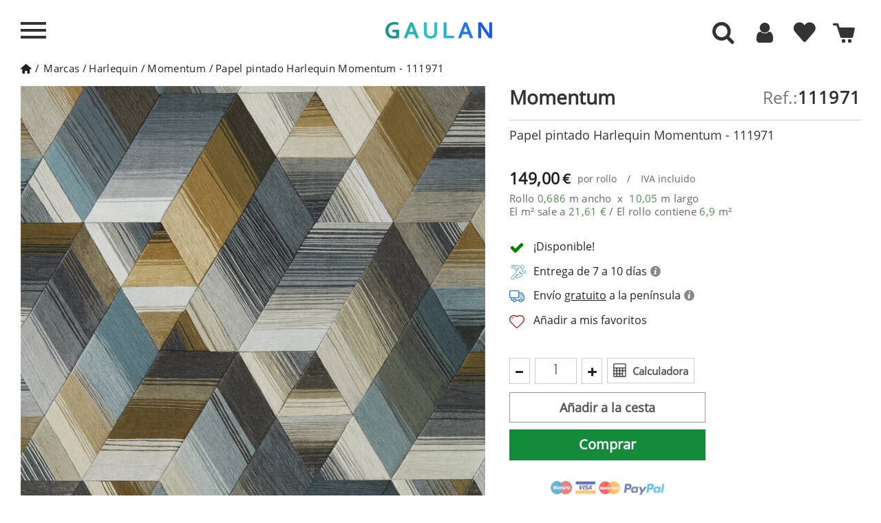

--- FILE ---
content_type: text/html; charset=utf-8
request_url: https://www.gaulan.es/marcas-de-papel-pintado/papel-pintado-harlequin-momentum-111971
body_size: 40000
content:
<!DOCTYPE HTML>
<!--[if lt IE 7]> <html class="no-js lt-ie9 lt-ie8 lt-ie7" lang="es-es"><![endif]-->
<!--[if IE 7]><html class="no-js lt-ie9 lt-ie8 ie7" lang="es-es"><![endif]-->
<!--[if IE 8]><html class="no-js lt-ie9 ie8" lang="es-es"><![endif]-->
<!--[if gt IE 8]> <html class="no-js ie9" lang="es-es"><![endif]-->

<html lang="es-es">
	<head>
	
		<meta charset="utf-8" />
					
		<title>Papel pintado Momentum 111971 Harlequin </title>
					<meta name="description" content="Aquí puedes Comprar Papel pintado Momentum 111971 de Harlequin - Papel para pared online a la Venta en OFERTA y al MEJOR PRECIO - ¡Impresionante!" />
							<meta name="keywords" content="papel pintado,momentum,harlequin,para,pared,marca" />
				
									<meta name="robots" content="index,follow" />
					
				<meta name="viewport" content="width=device-width, minimum-scale=1, maximum-scale=1, initial-scale=1" />
        		<meta name="apple-mobile-web-app-capable" content="yes" />
		<link rel="icon" type="image/vnd.microsoft.icon" href="/img/favicon-4.ico?1764683514" />
		<link rel="shortcut icon" type="image/x-icon" href="/img/favicon-4.ico?1764683514" />
		        <link rel="apple-touch-icon" sizes="57x57" href="/modules/stthemeeditor/img/4/touch-icon-iphone-57.png" />
                        <link rel="apple-touch-icon" sizes="72x72" href="/modules/stthemeeditor/img/4/touch-icon-iphone-72.png" />
                        <link rel="apple-touch-icon" sizes="114x114" href="/modules/stthemeeditor/img/4/touch-icon-iphone-114.png" />
                        <link rel="apple-touch-icon" sizes="144x144" href="/modules/stthemeeditor/img/4/touch-icon-iphone-144.png" />
        		
									<link rel="stylesheet" href="https://www.gaulan.es/themes/gaulan-es/cache/v_1921_575fc0850152a8aa76071b22bc619e56_all.css?101" type="text/css" media="all" />
							<link rel="stylesheet" href="https://www.gaulan.es/themes/gaulan-es/cache/v_1921_d5b18da17cf74f0ce464f0daa2140c46_print.css?101" type="text/css" media="print" />
							
		
		
		<script type="text/javascript"  src="../js/jquery/jquery-1.11.3.min.js"></script>
		<script type="text/javascript"  src="../js/jquery/jquery.touchSwipe.min.js"></script> 
		<script type="text/javascript"  src="../js/jquery/jquery-migrate-1.2.1.min.js"></script> 

					<script type="text/javascript">
var CUSTOMIZE_TEXTFIELD = 1;
var FancyboxI18nNext = 'Siguiente';
var FancyboxI18nPrev = 'Anterior';
var FancyboxboxI18nClose = 'Cerrar';
var PS_CATALOG_MODE = false;
var added_to_wishlist = 'El producto se ha añadido correctamente a tu lista de favoritos.';
var added_to_wishlist_buttom = 'Ver mis favoritos';
var adw = false;
var ajax_allowed = true;
var ajaxsearch = false;
var allowBuyWhenOutOfStock = false;
var amb = 0;
var attribute_anchor_separator = '-';
var attributesCombinations = [];
var auth_url = 'aHR0cHM6Ly93d3cuZ2F1bGFuLmVzL2F1dGVudGljYWNpb24=';
var availableLaterValue = '';
var availableNowValue = '';
var baseDir = 'https://www.gaulan.es/';
var baseUri = 'https://www.gaulan.es/';
var blocksearch_type = 'top';
var cart_url = 'aHR0cHM6Ly93d3cuZ2F1bGFuLmVzL2NhcnJpdG8=';
var category_catalog = false;
var comparator_max_item = 0;
var comparedProductsIds = [];
var contentOnly = false;
var currency = {"id":1,"name":"Euro","iso_code":"EUR","iso_code_num":"978","sign":"\u20ac","blank":"1","conversion_rate":"1.000000","deleted":"0","format":"2","decimals":"1","active":"1","prefix":"","suffix":" \u20ac","id_shop_list":null,"force_id":false};
var currencyBlank = 1;
var currencyFormat = 2;
var currencyRate = 1;
var currencySign = '€';
var currentDate = '2026-01-23 00:12:22';
var customerGroupWithoutTax = false;
var customizationFields = false;
var customizationId = null;
var customizationIdMessage = 'Presonalización #';
var default_eco_tax = 0;
var delete_txt = 'Borrar';
var discount_percentage = 0;
var displayList = false;
var displayPrice = 0;
var display_buttons = 0;
var doesntExist = 'El producto no existe en este modelo. Por favor, elija otro.';
var doesntExistNoMore = 'Este producto ya no está disponible';
var doesntExistNoMoreBut = 'con éstas características, pero está disponible con otras opciones';
var ecotaxTax_rate = 0;
var enable_cache = 1;
var enable_search_admin = 0;
var error1 = 'The width and height measurements you have entered are not correct.';
var error2 = 'Enter height and width of your wall.';
var error3 = 'Enter the measurements in meters. Ex. 2 meters: 2,00 or 2 and a half meters: 2,50.';
var fieldRequired = 'Por favor rellene todos los campos requeridos antes de guardar la personalización.';
var filters_string = 'Filters';
var freeProductTranslation = 'Gratis!';
var freeShippingTranslation = 'Envío gratuito!';
var generated_date = 1769123541;
var groupReduction = 0;
var hasDeliveryAddress = false;
var idDefaultImage = 776110;
var id_lang = 1;
var id_product = 10127479;
var img_dir = '../../themes/gaulan-es/img/';
var img_prod_dir = '../../';
var img_ps_dir = '../../';
var instantsearch = false;
var isGuest = 0;
var isLogged = 0;
var isMobile = false;
var jqZoomEnabled = false;
var keyupevent = 0;
var loggin_required = 'Debes identificarte para administrar tu favoritos';
var loggin_required_buttom = 'Identificarme';
var maxQuantityToAllowDisplayOfLastQuantityMessage = 0;
var max_item = 'No se puede agregar más de 0 producto(s) para la comparación de productos';
var min_item = 'Por favor selecciona al menos un producto';
var minimalQuantity = 1;
var mywishlist_url = 'aHR0cHM6Ly93d3cuZ2F1bGFuLmVzL21vZHVsZS9ibG9ja3dpc2hsaXN0L215d2lzaGxpc3Q=';
var noTaxForThisProduct = false;
var no_qty = 'Cantidad nula';
var oosHookJsCodeFunctions = [];
var page_name = 'product';
var priceDisplayMethod = 0;
var priceDisplayPrecision = 2;
var productAvailableForOrder = true;
var productBasePriceTaxExcl = 123.140496;
var productBasePriceTaxExcluded = 123.140496;
var productBasePriceTaxIncl = 149;
var productCodeImage = '776110';
var productHasAttributes = false;
var productLink = 'papel-pintado-harlequin-momentum-111971';
var productMainImage = 'https://www.gaulan.es/776110-big_default/papel-pintado-harlequin-momentum-111971.jpg';
var productPrice = 149;
var productPriceTaxExcluded = 123.140496;
var productPriceTaxIncluded = 149;
var productPriceWithoutReduction = 149;
var productReference = '111971';
var productShowPrice = true;
var productUnitPriceRatio = 0;
var product_big_image = false;
var product_fileButtonHtml = 'Seleccione un archivo';
var product_fileDefaultHtml = 'Fichero no seleccionado';
var product_specific_price = [];
var quantitiesDisplayAllowed = false;
var quantityAvailable = 0;
var quickView = false;
var quickViewCaller = null;
var reduction_off = 'Off';
var reduction_percent = 0;
var reduction_price = 0;
var reduction_save = 'Guardar';
var removingLinkText = 'eliminar este producto de mi cesta';
var result_text = 'Resultados encontrados para';
var review_logged = false;
var review_state = 0;
var roundMode = 2;
var sampleLink = null;
var sampleMainImage = 'https://www.gaulan.es/-big_default/.jpg';
var sampleMainImageExist = null;
var search_text = 'Buscar';
var sharing_img = 'https://www.gaulan.es/776110/papel-pintado-harlequin-momentum-111971.jpg';
var sharing_name = '';
var sharing_url = 'https://www.gaulan.es/marcas-de-papel-pintado/papel-pintado-harlequin-momentum-111971';
var showroom = null;
var specific_currency = false;
var specific_price = 0;
var static_token = 'f6746d049db06690dbaf390e69de8574';
var stock_management = 1;
var taxRate = 21;
var toBeDetermined = 'Determinar';
var token = 'f6746d049db06690dbaf390e69de8574';
var uploading_in_progress = 'En curso, espere un momento por favor ...';
var usingSecureMode = true;
var view = null;
var wishlistProductsJson = false;
</script>

						
				<script type="text/javascript" src="/js/jquery/plugins/jquery.easing.js"></script>		
						
				<script type="text/javascript" src="/js/tools.js"></script>		
						
				<script type="text/javascript" src="/themes/gaulan-es/js/global.js"></script>		
						
				<script type="text/javascript" src="/themes/gaulan-es/js/autoload/10-bootstrap.min.js"></script>		
						
				<script type="text/javascript" src="/themes/gaulan-es/js/autoload/15-jquery.total-storage.min.js"></script>		
						
				<script type="text/javascript" src="/themes/gaulan-es/js/autoload/analytics.js"></script>		
						
				<script type="text/javascript" src="/themes/gaulan-es/js/autoload/jquery-ui.min.js"></script>		
						
				<script type="text/javascript" src="/themes/gaulan-es/js/autoload/qoo-click-stadistic.js"></script>		
						
				<script type="text/javascript" src="/js/jquery/plugins/fancybox/jquery.fancybox.js"></script>		
						
				<script type="text/javascript" src="/js/jquery/plugins/jquery.idTabs.js"></script>		
						
				<script type="text/javascript" src="/js/jquery/plugins/jquery.scrollTo.js"></script>		
						
				<script type="text/javascript" src="/js/jquery/plugins/jquery.serialScroll.js"></script>		
						
				<script type="text/javascript" src="/js/jquery/plugins/bxslider/jquery.bxslider.js"></script>		
						
				<script type="text/javascript" src="/themes/gaulan-es/js/product.js"></script>		
						
				<script type="text/javascript" src="/js/jquery/plugins/jquery.sly.js"></script>		
						
				<script type="text/javascript" src="/modules/stthemeeditor/views/js/global.js"></script>		
						
				<script type="text/javascript" src="/js/jquery/plugins/jquery.hoverIntent.js"></script>		
						
				<script type="text/javascript" src="/themes/gaulan-es/js/modules/blockwishlist/js/ajax-wishlist.js"></script>		
						
				<script type="text/javascript" src="/modules/blockcart_mod/views/js/ajax-cart.js"></script>		
						
				<script type="text/javascript" src="/modules/blockcart_mod/views/js/update-cart.js"></script>		
						
				<script type="text/javascript" src="/modules/sthoverimage/views/js/sthoverimage.js"></script>		
						
				<script type="text/javascript" src="/modules/blocksearch_mod/views/js/search_top.js"></script>		
						
				<script type="text/javascript" src="/modules/blocksearch_mod/views/js/blocksearch.js"></script>		
						
				<script type="text/javascript" src="/modules/blocksearch_mod/views/js/jquery.mousewheel.min.js"></script>		
						
				<script type="text/javascript" src="/modules/blocksearch_mod/views/js/jQRangeSlider-min.js"></script>		
						
				<script type="text/javascript" src="/modules/productsonfooter/js/productsonfooter.js"></script>		
						
				<script type="text/javascript" src="/modules/dsl_calculadora_rollos/js/calculator.js"></script>		
						
				<script type="text/javascript" src="/modules/socialsharing/js/socialsharing.js"></script>		
						
				<script type="text/javascript" src="/modules/stmultilink/views/js/global.js"></script>		
						
				<script type="text/javascript" src="/modules/qoomenu/js/front-qoomenu.js"></script>		
						
				<script type="text/javascript" src="/modules/qoomenu/js/jquery.nicescroll.min.js"></script>		
						
				<script type="text/javascript" src="/modules/netreviews/views/js/circle-progress.min.js"></script>		
						
				<script type="text/javascript" src="/modules/netreviews/views/js/avisverifies-qoo-custom.js"></script>		
							
		
		<script type="text/javascript">
// <![CDATA[
	var st_responsive = 1;
	var st_responsive_max = 1;
	var st_addtocart_animation = 0;
	var st_sticky_menu = 2;
	var st_sticky_adv = 2;
	var st_sticky_mobile_header = 2;
    var st_is_rtl = false;
    var zoom_type = 'standard';
    var st_retina = true;
    var st_sticky_mobile_header_height = 60;
//]]>
</script>
<script type="text/javascript">/*
* 2007-2016 PrestaShop
*
* NOTICE OF LICENSE
*
* This source file is subject to the Academic Free License (AFL 3.0)
* that is bundled with this package in the file LICENSE.txt.
* It is also available through the world-wide-web at this URL:
* http://opensource.org/licenses/afl-3.0.php
* If you did not receive a copy of the license and are unable to
* obtain it through the world-wide-web, please send an email
* to license@prestashop.com so we can send you a copy immediately.
*
* DISCLAIMER
*
* Do not edit or add to this file if you wish to upgrade PrestaShop to newer
* versions in the future. If you wish to customize PrestaShop for your
* needs please refer to http://www.prestashop.com for more information.
*
*  @author    PrestaShop SA <contact@prestashop.com>
*  @copyright 2007-2016 PrestaShop SA
*  @license   http://opensource.org/licenses/afl-3.0.php  Academic Free License (AFL 3.0)
*  International Registered Trademark & Property of PrestaShop SA
*/



function updateFormDatas()
{
	var nb = $('#quantity_wanted').val();
	var id = $('#idCombination').val();

	$('#paypal_payment_form input[name=quantity]').val(nb);
	$('#paypal_payment_form input[name=id_p_attr]').val(id);
}
	
$(document).ready( function() {

	if($('#in_context_checkout_enabled').val() != 1)
	{
		$('#payment_paypal_express_checkout').click(function() {
			$('#paypal_payment_form').submit();
			return false;
		});
	}

	

	$('#paypal_payment_form').live('submit', function() {
		updateFormDatas();
	});

	function displayExpressCheckoutShortcut() {
		var id_product = $('input[name="id_product"]').val();
		var id_product_attribute = $('input[name="id_product_attribute"]').val();
		$.ajax({
			type: "GET",
			url: baseDir+'/modules/paypal/express_checkout/ajax.php',
			data: { get_qty: "1", id_product: id_product, id_product_attribute: id_product_attribute },
			cache: false,
			success: function(result) {
				if (result == '1') {
					$('#container_express_checkout').slideDown();
				} else {
					$('#container_express_checkout').slideUp();
				}
				return true;
			}
		});
	}

	/*$('select[name^="group_"]').change(function () {
		setTimeout(function(){displayExpressCheckoutShortcut()}, 500);
	});

	$('.color_pick').click(function () {
		setTimeout(function(){displayExpressCheckoutShortcut()}, 500);
	});

	if($('body#product').length > 0)
		setTimeout(function(){displayExpressCheckoutShortcut()}, 500);*/
	
	
			

	var modulePath = 'modules/paypal';
	var subFolder = '/integral_evolution';
	
			var baseDirPP = baseDir.replace('http:', 'https:');
		
	var fullPath = baseDirPP + modulePath + subFolder;
	var confirmTimer = false;
		
	/*if ($('form[target="hss_iframe"]').length == 0) {
		if ($('select[name^="group_"]').length > 0)
			displayExpressCheckoutShortcut();
		return false;
	} else {
		checkOrder();
	}*/

	function checkOrder() {
		if(confirmTimer == false)
			confirmTimer = setInterval(getOrdersCount, 1000);
	}

	});


</script><meta property="og:type" content="product" /> 
<meta property="og:url" content="https://www.gaulan.es/marcas-de-papel-pintado/papel-pintado-harlequin-momentum-111971" /> 
<meta property="og:title" content="Papel pintado Momentum 111971 Harlequin" /> 
<meta property="og:site_name" content="gaulan.es" />
<meta property="og:description" content="Aquí puedes Comprar Papel pintado Momentum 111971 de Harlequin - Papel para pared online a la Venta en OFERTA y al MEJOR PRECIO - ¡Impresionante!" />
<meta property="og:image" content="https://www.gaulan.es/776110-large_default/papel-pintado-harlequin-momentum-111971.jpg" />
<meta property="product:pretax_price:amount" content="123.14" /> 
<meta property="product:pretax_price:currency" content="EUR" /> 
<meta property="product:price:amount" content="149" /> 
<meta property="product:price:currency" content="EUR" /> 
<meta property="product:weight:value" content="1.137560" /> 
<meta property="product:weight:units" content="kg" /> 

		
		

		<script>
			
			// Comprobar si las cookies necesarias están marcadas como "granted"
			if (getCookie('gdpr_settings_ad_personalization') === 'granted' &&
				getCookie('gdpr_settings_ad_storage') === 'granted' &&
				getCookie('gdpr_settings_ad_user_data') === 'granted') {

				// Si las cookies están concedidas, carga el script de Google Ads
				(function() {
					var script = document.createElement('script');
					script.src = "https://www.googletagmanager.com/gtag/js?id=AW-850639505";
					script.async = true;
					document.head.appendChild(script);

					script.onload = function() {
						// Inicializar Google Tag Manager
						window.dataLayer = window.dataLayer || [];
						function gtag(){dataLayer.push(arguments);}
						gtag('js', new Date());
						gtag('config', 'AW-850639505');
					};
				})();
			}
			
		</script>
		
		
		
		<!-- Comprobar si las cookies necesarias para Google Analytics están marcadas como "granted" -->
		<script>
			
				if (getCookie('gdpr_settings_analytics_storage') === 'granted') {
					// Cargar Google Analytics solo si las cookies de analytics están concedidas
					(function(i,s,o,g,r,a,m){
						i['GoogleAnalyticsObject'] = r;
						i[r] = i[r] || function(){
							(i[r].q = i[r].q || []).push(arguments)
						},
						i[r].l = 1 * new Date();
						a = s.createElement(o),
						m = s.getElementsByTagName(o)[0];
						a.async = 1;
						a.src = g;
						m.parentNode.insertBefore(a,m)
					})(window, document, 'script', 'https://www.google-analytics.com/analytics.js', 'ga');
			
					// Inicializar Google Analytics
					ga('create', 'UA-98819032-1', 'auto');
					ga('set', 'transport', 'image');
					ga('send', 'pageview');
				}
			
		</script>
	</head>
	<body id="product"  class="product product-10127479 product-papel-pintado-harlequin-momentum-111971 category-10 category-marcas-de-papel-pintado show-left-column hide-right-column lang_es 
		menu_open													right_open		"> 
		
		 
		 
		
		
		
		
		
		
		
		
				
		
		<span class="hidden lurson_translation">header.Front</span>
		
								<!--[if lt IE 9]>
			<p class="alert alert-warning">Please upgrade to Internet Explorer version 9 or download Firefox, Opera, Safari or Chrome.</p>
			<![endif]-->
			
			<div id="body_left" class="closed_menu left_mobile">
				
				<div class="body_left_fixed left_mobile">
					
					<div class="move_left">
					
						
						
						<div id="header_logo_inner" class="logo_left">
							<span id="header_logo" class='ofu-home' data-l="aHR0cHM6Ly93d3cuZ2F1bGFuLmVz" title="Tienda de Decoraci&oacute;n Online GAULAN">
								
								<div class='logo'>
									
										<svg xmlns="http://www.w3.org/2000/svg" xml:space="preserve" width="100%" height="100%" version="1.0" style="shape-rendering:geometricPrecision; fill-rule:evenodd; clip-rule:evenodd" viewBox="0 0 9210 16404" xmlns:xlink="http://www.w3.org/1999/xlink">
											<metadata id="gaulan_logo"/>
											<g id="brushstrokes">
												<path id="b1_1" class="bs1" d="M512 958c-5,-25 -10,-49 -9,-84 3,-9 4,-13 5,-15 3,13 7,31 10,48 7,35 2,53 -6,51zm446 5463c6,-382 -139,-2473 -204,-2582 -55,66 84,1706 118,2123 51,632 37,3292 75,3497 39,209 -5,163 -29,383l-99 894c370,-1215 120,-2057 177,-2599 17,-644 -47,-1125 -38,-1716zm274 295c14,-119 20,-252 27,-318 19,-177 -51,-241 -63,-401 -10,-151 -23,-239 -45,-396l-16 -305c-35,-136 -40,-642 -77,-702 26,383 45,1396 95,1752 7,51 11,108 16,165 0,8 9,112 10,113 30,107 -1,21 53,92zm-49 321c98,-83 71,-53 108,-211l-94 -81c-4,-5 -13,-15 -20,-23l6 315zm-135 -5777l-73 67 70 -73 3 6zm-544 237c-16,-120 -34,-236 -51,-352l-9 -23 38 8 -2 2c-12,40 -21,89 -28,144 -4,-64 -7,-128 -11,-192 1,-24 -2,-47 -5,-62l10 -75c11,-41 28,-37 38,8l13 66c-3,-10 -5,-20 -8,-30 14,153 21,314 35,465 3,24 1,53 -5,65 -6,11 -13,1 -15,-24zm25 -555c0,0 0,0 11,-16 0,0 0,0 -31,-74 1,-6 3,-19 7,-54 0,0 2,-9 6,-16 4,-1 4,-1 17,-31 0,0 4,0 8,3 5,9 5,9 16,11 0,0 5,10 9,25 2,14 3,18 10,71 2,-5 4,-9 6,-13 22,-10 22,-10 72,56 0,0 14,36 24,96 5,69 5,69 10,149 0,0 2,17 4,47 8,22 11,27 18,44 0,0 0,0 0,0 1,-15 2,-30 4,-42 8,-36 20,-41 28,-11 34,-40 64,-16 93,34 11,-15 23,-22 35,-20 28,-59 59,-96 91,-111l28 -7c24,17 46,66 64,140l6 22 24 -21c62,94 111,279 170,394l32 86c25,63 43,162 52,279l9 123c0,26 1,51 1,77 29,-131 71,-203 116,-179 74,42 127,333 117,652 -2,481 -4,953 -11,1430 36,392 50,873 36,1249 -34,916 43,2571 -172,3344 -12,71 -107,491 -145,507 -20,9 4,-199 3,-211 -5,-110 37,-272 3,-486l19 -533c-8,-41 -18,-67 -28,-85 5,-62 0,-188 -5,-422 1,-142 -28,-245 -96,-317l2 698c-5,423 13,842 6,1266 -6,318 6,545 -69,845 -31,124 9,131 46,194 -28,92 -45,209 -78,289 -90,218 -251,285 -214,907 12,203 118,1271 106,1300l-299 -1222c-133,-1072 -123,-1365 -123,-2313 -1,-1883 -108,-3138 -207,-4773 -7,-118 -3,-256 -7,-382 -1,-16 -1,-32 -2,-48l0 0c-8,-199 -9,-408 -18,-606 7,7 15,15 23,21 -6,-57 -20,-90 -24,-152 5,18 11,34 17,51 0,-1 0,-2 0,-3 -13,-67 -19,-147 -19,-230 -36,-189 -57,-419 -67,-661 -10,-31 -16,-78 -17,-133 -3,-23 -5,-50 -9,-67 -38,-150 -64,-333 -84,-535 7,39 15,79 22,118 -6,-58 -12,-116 -13,-181 5,7 9,16 14,23 -33,-201 -21,-477 26,-616 47,-140 111,-91 144,111l5 28c7,-102 22,-192 49,-242 15,-27 34,-4 51,2 25,-8 47,73 49,181 1,107 -18,200 -43,207 2,18 4,37 6,55 3,-14 5,-28 9,-43 -9,12 -15,35 -20,62 9,151 19,300 35,440 1,8 12,-6 17,9 2,8 3,16 5,24 -2,-25 -4,-52 -6,-81 16,-107 22,-148 26,-176 0,0 0,-1 0,-1 0,0 0,0 1,-8 2,-13 4,-25 6,-41 0,0 1,0 1,0 1,-3 2,-7 2,-10 -1,-16 -1,-32 -2,-49 -1,-18 1,-35 4,-44 -2,-7 -5,-13 -8,-22 -5,-92 -5,-92 -10,-187 0,0 2,0 6,4 1,-4 4,-36 2,-72 1,-36 1,-36 -4,-124l2 -3zm-161 1013c-8,54 -16,105 -26,153 20,237 47,465 54,714 2,16 4,32 6,49 7,23 14,47 21,70 0,-3 -1,-7 -1,-10 -3,-31 -5,-62 -8,-93 2,6 3,11 5,17 -4,-120 -9,-239 -15,-358 -19,-172 -31,-356 -36,-542zm165 -40c15,68 33,121 51,171 -3,45 -4,92 -3,139 2,127 5,251 10,374 -9,-16 -8,13 -9,28 -1,15 -2,31 -3,46 -7,-130 -15,-261 -23,-394 -7,-120 -12,-250 -23,-364zm209 -248c0,0 0,0 0,1 -9,-20 -16,-35 -16,-35 7,14 12,25 16,34zm-103 753c-2,-5 -3,-8 -4,-12 2,13 4,27 7,43 0,0 0,0 28,60 0,0 -15,-45 -31,-91z"/>
												<path id="b2_1" class="bs2" d="M2522 328l-68 71 65 -77 3 6zm-622 805c-23,-34 -12,-182 8,-303 7,-112 19,-233 36,-374 1,-42 9,-72 17,-66 9,6 15,44 13,85 12,229 11,128 33,341 1,9 11,-6 15,10 2,8 4,16 5,25 -2,-27 -4,-55 -5,-85 14,-114 20,-156 24,-186 0,0 0,-1 -1,-1 0,0 1,0 2,-9 2,-13 3,-25 5,-43 0,0 1,1 1,1 1,-4 1,-8 2,-11 -1,-17 -2,-34 -2,-51 -1,-20 1,-38 4,-47 -3,-7 -5,-14 -8,-23 -5,-97 -5,-97 -9,-197 0,0 12,333 16,336 0,-4 3,-37 1,-76 1,-37 1,-37 -3,-130 0,0 0,0 10,45 0,0 0,0 -7,-40 0,0 0,0 11,10 0,0 0,0 -12,-18 0,0 0,0 9,-17 0,0 0,0 -28,-78 1,-6 2,-20 6,-57 0,0 3,-10 6,-17 3,-1 3,-1 15,-32 0,0 4,-1 8,2 4,10 4,10 15,12 0,0 4,11 8,27 2,15 2,18 9,74 2,-5 4,-9 6,-13 19,-11 19,-11 66,58 0,0 13,39 22,102 4,73 4,73 9,157 0,0 -8,-315 -6,-283 7,23 9,29 16,46 0,0 0,0 0,0 1,-16 2,-31 4,-44 7,-38 18,-44 26,-12 30,-42 58,-17 85,36 10,-16 21,-23 32,-21 26,-62 54,-101 83,-117l26 -7c22,18 43,70 58,147l7 23 21 -22c57,99 102,295 157,415l28 91c23,66 40,171 48,294l9 130c0,27 0,54 1,82 26,-139 65,-214 106,-189 68,43 117,351 107,686 -2,896 -7,2106 -35,3022 -21,678 -49,1293 -49,1957 -29,636 -67,1248 -112,1868 -38,521 -115,920 -173,1381 -1,13 -5,14 -8,7 -2,-10 -3,-29 -1,-41 51,-731 94,-1468 105,-2252 1,-89 1,-178 0,-265 -1,-10 -1,-20 -1,-32 -4,-79 -7,-159 -9,-239 -1,28 -1,56 -1,83 0,55 -8,103 -20,107 -5,0 -9,-8 -13,-21 -12,204 -28,403 -45,602 -1,59 -5,114 -11,161 8,230 15,460 22,691l4 57c2,76 -5,149 -18,186 -4,11 -9,18 -13,22 -24,526 -41,1060 -86,1557 -2,25 -7,38 -13,34 2,10 2,22 1,33 -9,59 -15,125 -20,195 -1,16 -5,24 -7,17 -4,-7 -5,-25 -4,-38 5,-72 12,-142 20,-206 1,-7 3,-11 5,-13 -3,-14 -5,-36 -4,-59 16,-513 49,-1010 57,-1528 -21,253 -35,513 -51,785 -18,330 -45,632 -55,964 -1,17 -4,29 -7,27 -3,-2 -6,-16 -5,-33 16,-680 94,-1276 94,-1978 0,-28 -1,-56 -1,-83 -27,217 -55,429 -82,642 -12,646 -29,1289 -54,1924 0,31 -6,56 -12,55 -6,0 -11,-27 -11,-58 -9,-360 -18,-723 -25,-1086 -3,25 -6,50 -8,76 -1,25 -3,51 -4,76 -1,233 -2,467 -6,702 1,87 -13,160 -31,164 -18,2 -32,-63 -34,-148 -1,14 -2,28 -3,41 -1,14 -4,24 -7,20 -3,-5 -5,-23 -4,-36 4,-50 8,-98 12,-147 -6,-445 -4,-891 -1,-1337 -20,480 -35,966 -40,1456 2,-10 6,-11 8,1 2,11 2,31 0,42 -3,11 -7,9 -9,-1 0,-1 0,-1 0,-1 -3,262 -3,526 0,791 0,15 -3,28 -7,28 -3,0 -6,-15 -6,-32 -8,-876 15,-1745 57,-2593 0,-47 1,-93 1,-139 0,0 0,0 0,0 -14,-15 -26,-46 -36,-87 -6,300 -13,599 -21,899 1,250 2,499 3,750 0,36 -5,66 -13,67 -8,1 -14,-29 -14,-67 -1,-61 -1,-123 -1,-184 -10,51 -23,84 -38,87 -14,4 -27,-22 -37,-64 -14,270 -29,538 -49,800 -1,15 -5,24 -8,18 -3,-5 -4,-21 -3,-36 8,-381 21,-757 31,-1133 -17,-298 -37,-589 -43,-910 -10,-469 9,-908 27,-1347 -5,-158 -8,-316 -10,-472 -7,22 -15,35 -24,35 -2,0 -4,-1 -7,-3 1,137 2,276 3,416 8,1303 -53,2526 -103,3772 -2,80 -17,138 -33,128 -16,-9 -28,-83 -26,-162 0,-598 28,-1149 56,-1753 20,-431 35,-809 48,-1242 16,-506 13,-977 12,-1473 -2,-49 -4,-98 -3,-147 1,-50 2,-100 3,-149 -3,-389 -13,-770 -24,-1149 -10,454 -22,907 -44,1353 -1,32 -7,53 -13,50 -6,-6 -11,-35 -10,-67 14,-622 19,-1246 26,-1870 -56,-170 -89,-530 -91,-852 -1,-118 5,-229 14,-340 3,52 5,103 7,155 2,-153 16,-284 31,-413 0,-11 -1,-22 -1,-34 -31,-300 -25,-994 -39,-1318 7,7 15,15 22,22 -6,-60 -19,-94 -23,-160 6,18 11,36 16,54 0,-1 0,-3 0,-4 -12,-70 -17,-154 -17,-242 -65,-385 -77,-588 -63,-1068 -1,-36 4,-416 11,-420 8,-4 15,21 16,58 13,144 31,275 41,427 19,283 48,549 56,843 1,17 3,34 5,51 6,25 13,50 19,74 0,-3 0,-7 0,-10 -3,-33 -6,-66 -8,-98 1,6 3,12 5,18 -5,-127 -9,-253 -15,-378 -18,-196 -28,-352 -30,-499zm234 -600c-4,-11 -6,-17 -7,-25 7,25 7,25 7,25zm-17 -180c0,6 1,12 2,19 5,-7 3,-13 -2,-19zm-23 40c-1,-4 -2,-7 -3,-12 0,0 0,0 -14,26 0,0 7,-6 17,-14zm2 806c-11,177 158,933 165,1111 -186,-418 -144,-361 -165,-1111zm-79 4972c0,-273 -6,-543 -22,-812 -2,66 -3,131 -5,197 8,204 17,409 27,615zm224 -5413c0,0 0,0 0,0 -9,-21 -15,-36 -15,-36 6,14 11,26 15,36zm-95 793c-1,-5 -2,-9 -3,-13 2,14 4,29 6,46 0,0 0,0 26,63 0,0 -14,-48 -29,-96zm113 9469c2,-12 6,-12 8,1 2,10 2,29 0,41 -2,10 -7,9 -9,-1 -2,-13 -2,-31 1,-41zm-331 -3734c11,499 19,999 24,1499 0,17 -2,31 -5,32 -3,1 -6,-12 -6,-28 -6,-500 -14,-998 -26,-1496 0,-17 3,-31 6,-33 3,-1 6,11 7,26zm98 -7036c-2,-12 -4,-21 -4,-21 2,5 4,10 5,14 0,4 0,5 0,5 0,0 0,0 -1,2 3,14 6,33 10,51 6,37 1,56 -6,54 -5,-26 -9,-51 -8,-89 2,-9 4,-13 4,-16z"/>
												<path id="b2_2" class="bs2" d="M1891 1046c2,12 4,23 7,34 4,-21 4,-54 2,-91 56,359 22,832 -33,1137 2,110 -15,207 -38,218 -22,10 -42,-71 -44,-182 -3,-24 -5,-53 -8,-70 -35,-159 -59,-352 -77,-565 7,41 13,84 20,125 -6,-62 -11,-123 -12,-191 4,7 9,16 13,24 -30,-212 -20,-503 23,-650 43,-147 103,-95 132,117l15 94z"/>
												<path id="b3_1" class="bs3" d="M3853 1185c51,2 102,22 152,-6 -1,-29 -3,-86 -4,-115 26,-30 55,-2 83,-3 -1,-29 -2,-58 11,-58 36,-20 61,10 72,66 -112,96 -166,296 -234,257 -24,-13 -50,-56 -80,-141z"/>
												<path id="b3_2" class="bs3" d="M4276 7526c8,198 -34,367 -77,534 15,-187 38,-370 77,-534z"/>   
												<path id="b3_3" class="bs3" d="M3650 8572c-84,379 -84,784 -126,1161 -32,291 48,607 -40,870 -14,0 -27,1 -41,1l13 -29c-12,-101 -37,-182 -52,-267 -1,5 -1,10 -3,15 1,-9 1,-17 2,-26 -9,-56 -13,-115 -5,-183 6,-32 11,-64 16,-96 12,-362 21,-736 96,-1066 35,-203 98,-379 133,-583 2,58 18,144 7,203zm-493 872c-26,341 19,556 0,0zm143 -2043c48,-306 64,-645 42,-933 -8,-231 52,-898 222,-788 -291,296 60,1912 -264,1721zm588 -342c61,-234 52,-523 69,-813 -3,-87 50,-175 46,-291 8,-145 33,-232 43,-348l31 86c-21,-203 58,-321 23,-522 14,-1 41,-31 40,-59 9,-145 -24,-289 0,-406 8,-145 3,-289 27,-406 -1,-29 39,-88 51,-146 3,-71 4,-142 5,-212 4,3 8,6 12,8 2,57 3,116 -5,174 -21,175 -42,378 -50,552 -13,435 -54,841 -95,1248 -11,87 -36,175 -47,262 -46,262 -21,579 -112,756 -13,29 -11,87 -38,117zm320 -3882c-2,-2 -3,-3 -5,-5 2,0 4,0 6,0 0,2 -1,3 -1,5zm-315 -784c-30,-198 -7,-460 5,-714 4,-1 8,-2 11,-2 20,211 -5,473 -16,716zm-36 -676c-5,30 -11,61 -17,91 -3,-4 -6,-9 -10,-13 -1,-28 11,-56 27,-78zm70 9152c-40,676 -95,710 -1,-19 -16,-607 -3,-1194 92,-1723 95,-466 39,-1274 245,-1744 7,49 12,97 13,143 17,-69 36,-133 59,-194 22,-765 26,-1516 -1,-2296 -4,-116 35,-204 31,-319 -2,-118 -3,-233 -4,-348 3,0 6,1 9,4 1,-477 12,-1291 41,-1786 6,-232 -16,-463 -24,-694 -3,-87 -58,-85 -74,-142 -77,-229 -138,-401 -175,-660 0,0 -28,0 -41,1 3,-40 1,-76 -4,-105 -151,129 -195,448 -314,116 0,0 0,0 -1,0 -3,19 -7,35 -12,52 1,2 1,3 1,5 -1,0 -1,0 -2,0 -20,79 -46,128 -89,177 -2,-51 -4,-102 -5,-152 -19,10 -39,17 -58,12 -4,5 -7,9 -11,14 1,22 2,41 2,41 -11,8 -21,14 -32,18 -55,134 -78,344 -137,306 -31,-30 -8,-128 6,-238 -6,-7 -11,-14 -15,-22 -9,145 -97,3 -107,90 3,116 -7,232 -3,347 17,471 17,868 -9,1332 -1,21 -2,41 -3,61 -9,225 -5,782 13,1001 9,-14 18,-29 26,-44 15,176 24,353 9,530 -41,436 -81,871 -79,1334 6,485 -7,953 -37,1446 24,-202 45,-403 48,-610 -5,-93 -9,-185 -9,-274 8,92 10,183 9,274 17,356 47,722 -74,1000 13,30 27,29 28,58 7,203 27,404 -22,580 -14,0 -11,87 -39,59 -8,174 -1,376 -23,551 -43,505 154,3620 386,3692 -36,-52 -226,-1417 -93,-1311 8,43 14,85 20,128 10,-41 20,-81 32,-118 11,-87 -7,-202 19,-261 76,-205 40,-436 88,-669 36,-146 85,-321 135,-496 27,-1 11,-87 39,-59 -5,-163 -12,-352 67,-425 0,-4 1,-8 1,-12 0,-11 4,-28 10,-45 -24,-271 46,-463 91,-711 4,-85 6,-171 3,-260 2,58 19,144 7,203 -3,19 -7,38 -10,57 -11,220 -40,430 -63,640 -8,17 -20,45 -28,71 1,15 2,30 4,45 -5,4 -11,8 -15,12 -33,201 -40,427 -75,599 -36,322 -1,663 18,990 58,-62 61,-265 59,-483 14,208 31,406 -54,567 1,28 2,55 3,83l-12 144c-8,-54 -10,-65 -2,-131 -12,108 -25,215 -40,321l183 -753z"/>
												<path id="b3_4" class="bs3" d="M3790 11121c2,28 3,56 5,84 -4,32 -7,64 -11,96 -2,-19 -4,-39 -6,-58 4,-41 8,-81 12,-122z"/>
												<path id="b3_5" class="bs3" d="M3404 10308c0,-4 -1,-7 -1,-11 4,-91 8,-185 11,-279 21,-130 37,-266 49,-404 -7,250 -15,499 -59,694z"/>
												<path id="b4_1" class="bs4" d="M6009 2934c-27,1 -54,-39 -66,23 -26,198 65,357 39,555 -14,5 -29,10 -44,15 19,153 43,312 64,475 -7,300 -17,599 -31,896 -16,-8 -31,-11 -37,18 -12,124 4,295 8,473 -2,26 -5,52 -7,78 -10,20 -25,25 -34,29 1,80 5,151 10,217 -19,191 -38,383 -59,576l-1 7c0,-121 0,-243 -1,-364 -1,-75 -10,-135 -21,-132 -12,1 -20,61 -20,133 1,249 1,497 2,746 -8,79 -17,158 -25,237 25,-1090 37,-2193 29,-3301 0,-34 -4,-62 -9,-63 -6,-1 -10,26 -9,56 3,524 3,1046 -1,1567 -1,-1 -1,-2 -1,-2 -3,-21 -8,-25 -12,-2 -3,20 -3,61 -1,81 4,24 10,22 13,2 -6,628 -16,1253 -32,1874l-25 236c2,-625 1,-1250 -6,-1874 7,-96 13,-192 19,-290 1,-27 -2,-61 -6,-72 -4,-8 -10,12 -11,39 -1,27 -3,54 -5,81 -2,-167 -23,-296 -50,-293 -27,9 -48,153 -47,326 -5,465 -8,928 -9,1390 -1,50 -3,100 -5,150 -4,51 -8,101 -12,151 -11,-720 -24,-1438 -38,-2152 1,-61 -7,-113 -16,-114 -10,-2 -18,48 -18,109 -38,1258 -64,2532 -81,3811 -41,420 -82,841 -122,1270 -1,-54 -2,-108 -2,-163 0,-1391 116,-2571 140,-3917 2,-34 -3,-62 -7,-66 -5,-4 -10,19 -10,53 -16,657 -55,1257 -83,1909 -24,540 -45,1053 -76,1555 11,-1026 62,-2010 84,-3026 3,-45 0,-89 -5,-118 3,-2 5,-11 7,-25 13,-127 22,-265 30,-407 2,-27 0,-61 -5,-76 -4,-14 -9,3 -12,33 -7,139 -15,270 -29,387 -2,22 -1,47 1,65 -8,-8 -15,18 -19,68 -67,984 -93,2042 -129,3083 -6,7 -13,21 -19,44 -20,72 -30,217 -26,367l5 114c6,239 11,479 17,718 -12,-1 -24,-7 -36,-18 3,189 8,471 -35,485 -15,6 -31,12 -47,20 27,-1205 81,-2362 141,-3512 3,-24 3,-61 -2,-82 -4,-14 -9,-12 -12,15 -86,912 -201,1702 -257,2734 -20,354 -39,707 -57,1061 -50,103 -94,248 -126,453 -19,195 36,495 10,564 -42,109 -92,-253 -134,-145 -48,-1453 9,-2852 8,-4315 68,-498 98,-3857 68,-4719 1,-26 1,-53 2,-79 -9,-470 3,-1042 62,-1440 36,-183 80,-369 123,-554 25,86 50,166 76,235 -4,-188 -7,-376 21,-449 66,-401 143,-173 248,-19 46,111 116,-39 163,134 -2,-125 -3,-188 -6,-313 44,-15 -22,386 49,299 -16,-121 10,-256 8,-381 59,43 22,434 81,415 13,-68 -80,-352 -7,-377 14,-4 17,121 18,184 22,-386 91,-599 171,-247 -3,-122 -33,-295 -23,-424 0,0 0,0 1,1 2,64 17,176 18,235 -1,-73 -2,-147 -4,-220 11,11 21,25 31,38 9,55 16,110 17,168 -1,-49 -2,-98 -3,-147 24,37 47,79 68,125 47,174 116,340 118,434 34,759 58,1522 63,2281z"/>
												<path id="b5_1" class="bs5" d="M7342 6423c84,-970 -246,-1372 -55,-2461 88,-1767 151,-2292 106,-2430 -63,-197 -242,-334 -429,-431 -168,-88 -502,-171 -675,-77 -101,266 -24,294 2,611 47,561 35,1559 53,2168 14,468 79,930 80,1401 0,463 -92,897 -86,1402 13,986 41,1926 -39,2913 -43,519 -127,2425 155,2738 -3,-283 -26,-557 -25,-856 1,-443 -68,-471 47,-716l140 -382c3,-189 4,-380 5,-572 39,-556 74,-1130 102,-1714 -40,533 -71,1081 -102,1677 2,-600 -3,-1212 -7,-1823 27,-687 21,-1345 40,-2042 11,-162 11,-323 33,-431 28,-76 57,-152 85,-220 -3,212 -15,431 -28,619 4,-25 13,-22 20,-22 -3,293 -22,502 -22,806 59,-430 59,-956 65,-1482 13,-27 27,-52 40,-73 17,1091 -10,2203 -61,3281 -14,195 -28,393 -40,594 -4,-99 -7,-199 -12,-299l0 323c0,51 0,102 0,154 -20,336 -39,682 -58,1049 21,-293 41,-591 60,-894 2,222 6,447 8,673 15,-73 30,-146 48,-210 49,-170 96,-291 142,-428 6,-44 12,-87 20,-129 21,-108 11,-323 21,-484 11,-68 20,-142 29,-217 4,79 8,159 13,238 11,54 68,-1364 112,-1311 8,0 -15,566 -31,1189l244 -2132z"/>
												<path id="b6_1" class="bs6" d="M8821 206c5,-24 10,-48 8,-83 -2,-9 -3,-13 -4,-15 -3,13 -7,30 -10,48 -7,35 -2,53 6,50zm-680 6816c-116,85 -106,127 -94,-422 -1,-142 29,-245 96,-317l-2 739zm9 -818c-98,-83 -71,-53 -108,-211l94 -81c4,-5 13,-15 20,-22l-6 314zm-49 -321c-13,-119 -20,-252 -27,-317 -19,-177 52,-242 63,-402 11,-151 24,-239 45,-396l16 -305c35,-136 40,-642 78,-702 -26,383 -46,1396 -96,1752 -7,51 -10,108 -15,165 -1,8 -10,112 -10,113 -31,107 0,22 -54,92zm728 -5137c16,-121 34,-236 51,-352l9 -23 -38 8 2 2c12,40 21,89 28,143 4,-64 7,-128 11,-191 -1,-24 1,-47 5,-63l-10 -75c-12,-40 -28,-36 -38,8l-13 66c3,-10 5,-20 8,-30 -14,153 -21,314 -35,466 -3,23 -1,52 5,65 6,11 13,0 15,-24zm347 -213c3,-139 -16,-277 -45,-363 -47,-139 -111,-90 -144,111l-5 29c-7,-103 -22,-192 -49,-243 -15,-27 -34,-3 -51,3 -25,-8 -47,73 -49,180 -1,108 17,200 43,208 -2,18 -4,37 -6,55 -3,-14 -6,-29 -9,-43 9,12 15,34 20,62 -9,150 -19,299 -35,440 -1,8 -13,-6 -17,9 -2,8 -4,15 -5,23 2,-25 4,-51 6,-80 -16,-108 -22,-149 -26,-177 0,0 0,0 0,0 0,0 0,0 -2,-9 -1,-13 -3,-24 -6,-40 0,0 0,0 -1,0 0,-4 -1,-7 -1,-11 0,-16 1,-32 2,-48 1,-18 -1,-36 -5,-45 3,-6 6,-13 9,-21 5,-93 5,-93 10,-187 0,0 -3,0 -7,3 0,-4 -3,-35 -1,-72 -1,-35 -1,-35 4,-124 0,0 0,0 -11,43 0,0 0,0 7,-37 0,0 0,0 -12,9 0,0 0,0 14,-17 0,0 0,0 -11,-16 0,0 0,0 31,-74 -1,-6 -3,-20 -7,-54 0,0 -3,-10 -6,-17 -4,0 -4,0 -17,-30 0,0 -4,-1 -9,2 -4,9 -4,9 -15,12 0,0 -5,10 -9,25 -2,14 -3,18 -10,70 -2,-4 -4,-9 -6,-12 -22,-11 -22,-11 -72,55 0,0 -14,37 -24,96 -5,70 -5,70 -10,149 0,0 -2,18 -4,48 -9,22 -11,27 -18,44 0,0 0,0 0,0 -1,-15 -2,-30 -5,-43 -7,-36 -19,-41 -27,-10 -34,-40 -64,-16 -93,34 -11,-16 -23,-23 -35,-21 -28,-58 -59,-95 -91,-110l-28 -7c-24,17 -46,66 -64,139l-6 22 -24 -21c-62,94 -111,280 -170,394l-32 87c-25,62 -43,162 -52,278l-9 123c-1,26 -1,52 -1,78 -29,-131 -72,-203 -117,-179 -74,41 -126,333 -116,651 2,486 4,961 11,1442 -37,422 -50,940 -36,1345 34,986 -43,2765 171,3597 13,77 108,529 146,546 20,9 -4,-215 -3,-227 5,-118 -38,-293 -3,-524l-19 -573c30,-157 77,-118 127,-150 5,460 -13,915 -6,1377 6,342 -6,586 69,909 31,133 -9,141 -46,208 28,99 45,225 78,312 90,234 251,306 214,975 -12,218 -118,1367 -106,1399l299 -1315c133,-1153 123,-1468 123,-2488 1,-2190 126,-3590 230,-5571 -5,-9 -9,-17 -14,-26 8,-199 9,-407 18,-604 -8,6 -15,14 -23,21 6,-57 20,-90 24,-152 -5,17 -11,33 -17,51 0,-1 0,-3 0,-4 13,-66 19,-146 19,-230 36,-188 57,-419 67,-660 10,-31 16,-78 17,-133 3,-23 5,-50 9,-67 30,-119 53,-259 71,-413 10,-137 18,-275 9,-416zm-211 671c8,53 16,105 26,152 -20,238 -47,466 -54,714 -2,17 -4,33 -6,49 -7,24 -14,47 -21,71 0,-4 0,-7 1,-10 3,-31 5,-62 8,-93 -2,5 -4,11 -5,17 4,-120 9,-240 15,-359 19,-171 31,-355 36,-541zm-228 -988c-1,6 -1,12 -2,19 -6,-7 -4,-13 2,-19zm25 39c1,-4 2,-7 4,-11 0,0 0,0 14,24 0,0 -7,-6 -18,-13zm38 909c-15,68 -33,121 -51,171 3,45 4,92 3,139 -2,127 -5,251 -11,373 10,-16 9,14 10,28 1,16 2,31 3,46 7,-130 14,-260 23,-393 7,-120 12,-250 23,-364zm-106 505c1,-5 3,-9 4,-12 -2,13 -5,27 -7,43 0,0 0,0 -28,60 0,0 15,-46 31,-91z"/>
											</g>
											<g id="words1">
												<path id="g1" class="gaulan" d="M1064 14076l-317 0 0 -154 488 0 0 673c-15,8 -36,16 -64,24 -28,8 -60,15 -96,22 -36,7 -75,13 -116,16 -42,5 -82,7 -123,7 -119,0 -224,-17 -315,-49 -91,-33 -168,-79 -230,-139 -61,-59 -108,-132 -140,-217 -32,-85 -48,-180 -48,-285 0,-114 18,-218 52,-311 36,-92 86,-172 152,-238 67,-66 147,-116 241,-152 94,-36 197,-54 310,-54 31,0 61,1 92,4 30,2 60,6 87,10 28,5 54,10 77,16 24,6 44,13 60,20l0 148c-42,-13 -90,-24 -144,-33 -54,-9 -108,-14 -162,-14 -79,0 -155,13 -226,36 -72,24 -136,60 -190,109 -55,49 -99,109 -131,183 -33,73 -49,159 -49,257 0,96 13,180 40,250 27,70 65,127 115,173 49,46 109,80 180,102 70,22 149,33 235,33 40,0 79,-3 119,-7 39,-4 73,-10 103,-17l0 -413z"/>
												<path id="g2" class="gaulan" d="M1668 14638l566 -1391 147 0 568 1391 -184 0 -164 -417 -586 0 -164 417 -183 0zm639 -1176c-63,173 -123,331 -179,473l-54 132 466 0 -54 -133c-57,-144 -115,-301 -175,-472l-4 0z"/>
												<path id="g3" class="gaulan" d="M3931 14513c51,0 96,-7 135,-18 39,-12 73,-29 102,-50 29,-22 53,-47 73,-77 19,-31 34,-64 44,-101 7,-23 12,-48 15,-76 3,-28 4,-55 4,-82l0 -862 171 0 0 859c0,32 -2,66 -6,101 -3,36 -9,69 -16,99 -14,51 -33,99 -60,143 -26,43 -61,81 -103,113 -42,32 -93,57 -152,75 -59,18 -129,27 -209,27 -76,0 -143,-8 -201,-25 -57,-17 -107,-40 -148,-69 -41,-30 -75,-65 -102,-105 -26,-41 -46,-85 -61,-133 -10,-34 -18,-72 -22,-111 -5,-39 -7,-78 -7,-115l0 -859 170 0 0 862c0,31 2,64 7,96 5,33 12,63 21,90 25,68 65,121 121,159 57,39 132,59 224,59z"/>
												<polygon id="g4" class="gaulan" points="5222,13247 5222,14485 5902,14485 5902,14638 5052,14638 5052,13247 "/>
												<path id="g5" class="gaulan" d="M6252 14638l565 -1391 147 0 568 1391 -184 0 -163 -417 -587 0 -164 417 -182 0zm638 -1176c-63,173 -122,331 -179,473l-53 132 465 0 -53 -133c-58,-144 -116,-301 -176,-472l-4 0z"/>
												<path id="g6" class="gaulan" d="M8690 14022c85,123 169,249 253,379l6 0c-9,-135 -14,-273 -14,-414l0 -740 172 0 0 1391 -171 0 -545 -775c-94,-136 -179,-262 -252,-379l-7 0c9,127 14,275 14,444l0 710 -171 0 0 -1391 169 0 546 775z"/>
											</g>
											<rect id="l1" class="line1" y="15007" width="9209.96" height="19.0349"/>
											<g id="words2">
												<path id="i1" class="interiors" d="M226 15424l0 31c46,0 79,6 98,18 20,13 30,36 30,69l0 718c0,28 -10,47 -30,59 -19,12 -52,18 -98,18l0 33 342 0 0 -33c-47,0 -80,-6 -100,-18 -19,-12 -28,-31 -28,-59l0 -718c0,-33 9,-56 28,-69 19,-12 52,-18 100,-18l0 -31 -342 0z"/>
												<path id="i2" class="interiors" d="M824 16370l284 0 0 -33c-46,0 -78,-7 -96,-20 -17,-13 -26,-36 -26,-69l0 -709 660 835 24 0 0 -846c0,-25 10,-43 30,-55 20,-12 51,-18 93,-18l0 -31 -286 0 0 31c42,0 73,6 93,17 20,12 30,31 30,56l0 686 -630 -790 -176 0 0 31c43,0 74,7 93,21 19,13 28,37 28,70l0 701c0,33 -9,56 -28,70 -18,13 -49,20 -93,20l0 33z"/>
												<path id="i3" class="interiors" d="M2314 16373l399 0 0 -33c-57,0 -97,-4 -117,-12 -26,-10 -39,-30 -39,-60l0 -737c0,-28 11,-47 33,-58 22,-11 57,-17 107,-17 71,0 128,18 172,53 28,22 61,64 99,125l15 22 23 -7 -81 -225 -819 0 -81 216 20 9c39,-62 76,-106 110,-131 53,-41 120,-62 200,-62 43,0 73,6 90,17 17,10 26,30 26,58l0 737c0,29 -16,49 -47,60 -22,8 -58,12 -110,12l0 33z"/>
												<path id="i4" class="interiors" d="M3233 16367l748 0 93 -229 -25 -13c-57,75 -112,129 -166,160 -56,33 -124,49 -203,49l-128 0c-38,0 -66,-7 -84,-22 -18,-14 -27,-37 -27,-68l0 -350 211 0c48,0 85,14 110,40 27,28 40,70 40,127l32 0 0 -368 -32 0c0,60 -13,103 -40,128 -23,24 -60,36 -110,36l-211 0 0 -316c0,-30 9,-52 27,-66 17,-13 45,-19 81,-19l137 0c78,0 143,17 197,52 30,21 66,57 106,109l35 44 21 -13 -97 -224 -715 0 0 32c42,0 73,6 92,19 20,14 29,36 29,66l0 703c0,32 -9,55 -29,68 -19,15 -50,22 -92,22l0 33z"/>
												<path id="i5" class="interiors" d="M4311 16370l353 0 0 -33c-49,0 -83,-7 -103,-23 -19,-14 -29,-38 -29,-70l0 -344 191 0 272 470 188 0 0 -33c-39,0 -68,-4 -88,-13 -22,-8 -40,-24 -54,-48l-224 -380c89,-5 156,-30 204,-77 44,-43 66,-97 66,-163 0,-69 -28,-125 -84,-167 -58,-44 -139,-65 -242,-65l-450 0 0 32c52,0 87,6 106,17 18,11 28,32 28,62l0 708c0,34 -10,57 -28,71 -20,16 -55,23 -106,23l0 33zm221 -503l0 -332c0,-28 8,-49 25,-62 16,-11 41,-17 76,-17l123 0c73,0 131,18 172,53 42,36 64,85 64,148 0,59 -16,107 -46,144 -36,44 -89,66 -159,66l-255 0z"/>
												<path id="i6" class="interiors" d="M5396 15424l0 31c46,0 79,6 98,18 20,13 30,36 30,69l0 718c0,28 -10,47 -30,59 -19,12 -52,18 -98,18l0 33 342 0 0 -33c-47,0 -80,-6 -100,-18 -19,-12 -28,-31 -28,-59l0 -718c0,-33 9,-56 28,-69 19,-12 52,-18 100,-18l0 -31 -342 0z"/>
												<path id="i7" class="interiors" d="M6447 15403c-135,0 -243,51 -322,153 -71,94 -106,207 -106,341 0,134 35,247 106,339 79,103 187,155 322,155 141,0 251,-52 332,-155 73,-92 109,-204 109,-339 0,-135 -36,-248 -109,-341 -81,-102 -191,-153 -332,-153zm0 32c111,0 198,49 262,145 57,86 85,192 85,319 0,125 -28,230 -85,316 -64,95 -151,143 -262,143 -106,0 -190,-48 -252,-143 -56,-87 -84,-192 -84,-316 0,-126 28,-232 84,-319 62,-96 146,-145 252,-145z"/>
												<path id="i8" class="interiors" d="M7161 16370l353 0 0 -33c-49,0 -83,-7 -103,-23 -20,-14 -29,-38 -29,-70l0 -344 191 0 272 470 187 0 0 -33c-38,0 -68,-4 -87,-13 -23,-8 -41,-24 -54,-48l-224 -380c88,-5 156,-30 204,-77 43,-43 66,-97 66,-163 0,-69 -28,-125 -84,-167 -58,-44 -139,-65 -243,-65l-449 0 0 32c51,0 86,6 105,17 19,11 29,32 29,62l0 708c0,34 -10,57 -29,71 -20,16 -55,23 -105,23l0 33zm221 -503l0 -332c0,-28 8,-49 25,-62 16,-11 41,-17 76,-17l122 0c74,0 132,18 173,53 42,36 63,85 63,148 0,59 -15,107 -45,144 -36,44 -90,66 -160,66l-254 0z"/>
												<path id="i9" class="interiors" d="M8277 16125l-28 12 97 250c15,-11 32,-20 50,-27 19,-7 36,-11 51,-11 4,0 12,1 22,2 6,2 17,5 32,9 31,9 55,15 73,19 32,7 62,11 90,11 94,0 170,-21 225,-63 64,-46 95,-113 95,-201 0,-77 -33,-138 -99,-183 -50,-35 -130,-65 -239,-93 -89,-25 -154,-51 -196,-79 -56,-39 -85,-90 -85,-152 0,-63 22,-111 65,-143 38,-27 88,-41 150,-41 75,0 144,22 206,64 54,37 103,91 147,162l22 -13 -91 -238 -68 25c-8,3 -18,3 -30,2 -7,-2 -20,-5 -38,-10 -26,-8 -46,-14 -61,-17 -27,-5 -54,-7 -81,-7 -103,0 -180,26 -233,78 -43,43 -64,96 -64,160 0,76 34,139 101,188 49,34 122,65 219,93 113,31 189,60 228,87 45,32 68,79 68,141 0,72 -23,125 -71,161 -41,30 -100,46 -175,46 -88,0 -168,-26 -238,-76 -51,-37 -99,-89 -144,-156z"/>
											</g>
										</svg>
									
								</div>
							</span>
						</div>
						
						<div class="marquee">
						</div>
						
						<div id="buttons_header_inner">
						
							<div class="menu_mobile_lurson_link">
								<a href="/" title="Inicio"><i class="icon-home icon-lurson"></i> Inicio</a>
							</div>
							<div class="divider"></div>
						
							<div class="menu_mobile_lurson_link">
								<span class='ofu-header' data-l="aHR0cHM6Ly93d3cuZ2F1bGFuLmVzL2F1dGVudGljYWNpb24=" title="Mi cuenta"><i class="icon-user icon-lurson "></i> Mi cuenta</span>
							</div>
						
						</div>
						
						
						
						
						
						<!-- Block search module TOP -->


<!-- /Block search module TOP --><div class="block_menu" itemscope="itemscope" itemtype="http://schema.org/SiteNavigationElement"><ul data-level="1" class="parent_level_1 ">	<li class="level_1 linkmenu_1 first_generation" data-children="1" 
								data-id-linkmenu="1"> 
								<a class="link_1 " itemprop="url" href="/papel-pintado" title="Papel pintado para pared">Papeles Pintados</a>
								<span class="next_page"><i class="icon-right-open-1"></i></span><ul data-level="2" class="parent_level_2 hidden">	<li class="level_2 linkmenu_2 " data-children="0" 
								data-id-linkmenu="2"> 
								<a class="link_2 " itemprop="url" href="javascript:void(0)" title="Categorías">Categorías</a>
								</li> 	<li class="level_2 linkmenu_3 " data-children="1" 
								data-id-linkmenu="3"> 
								<a class="link_2 slide_effect" itemprop="url" href="javascript:void(0)" title="Estilos">Estilos</a>
								<span class="next_page"><i class="icon-right-open-1"></i></span><ul data-level="3" class="parent_level_3 hidden">	<li class="level_3 linkmenu_59 " data-children="0" 
								data-id-linkmenu="59"> 
								<a class="link_3 " itemprop="url" href="https://www.gaulan.es/papel-pintado-estilo-art-deco" title="Papel pintado art déco">Art Déco</a>
								</li> 	<li class="level_3 linkmenu_14 " data-children="0" 
								data-id-linkmenu="14"> 
								<a class="link_3 " itemprop="url" href="https://www.gaulan.es/papel-pintado-clasico" title="Papel pintado clásico">Clásico</a>
								</li> 	<li class="level_3 linkmenu_15 " data-children="0" 
								data-id-linkmenu="15"> 
								<a class="link_3 " itemprop="url" href="https://www.gaulan.es/papel-pintado-cultural" title="Papel pintado estilos cultural">Étnico</a>
								</li> 	<li class="level_3 linkmenu_60 " data-children="0" 
								data-id-linkmenu="60"> 
								<a class="link_3 " itemprop="url" href="https://www.gaulan.es/papel-pintado-estilo-industrial" title="Papeles pintados Estilo Industrial para paredes">Industrial</a>
								</li> 	<li class="level_3 linkmenu_16 " data-children="0" 
								data-id-linkmenu="16"> 
								<a class="link_3 " itemprop="url" href="https://www.gaulan.es/papel-pintado-moderno" title="Papel pintado moderno">Moderno</a>
								</li> 	<li class="level_3 linkmenu_17 " data-children="0" 
								data-id-linkmenu="17"> 
								<a class="link_3 " itemprop="url" href="https://www.gaulan.es/papel-pintado-naturaleza" title="Papel pintado naturaleza">Naturaleza</a>
								</li> 	<li class="level_3 linkmenu_55 " data-children="0" 
								data-id-linkmenu="55"> 
								<a class="link_3 " itemprop="url" href="https://www.gaulan.es/papel-pintado-estilo-nordico-escandinavo" title="Papel Estilo Nórdico">Nórdico</a>
								</li> 	<li class="level_3 linkmenu_19 " data-children="0" 
								data-id-linkmenu="19"> 
								<a class="link_3 " itemprop="url" href="https://www.gaulan.es/papel-pintado-retro" title="Papel pintado pop retro - años 80 y 90">Retro</a>
								</li> 	<li class="level_3 linkmenu_20 " data-children="0" 
								data-id-linkmenu="20"> 
								<a class="link_3 " itemprop="url" href="https://www.gaulan.es/papel-pintado-romantico" title="Papeles Pintados Románticos">Romántico</a>
								</li> 	<li class="level_3 linkmenu_21 " data-children="0" 
								data-id-linkmenu="21"> 
								<a class="link_3 " itemprop="url" href="https://www.gaulan.es/papel-pintado-rustico" title="Papel pintado rústico">Rústico</a>
								</li> 	<li class="level_3 linkmenu_18 " data-children="0" 
								data-id-linkmenu="18"> 
								<a class="link_3 " itemprop="url" href="https://www.gaulan.es/papel-pintado-tropical" title="Papeles Estilo Tropical">Tropical</a>
								</li> 	<li class="level_3 linkmenu_54 " data-children="0" 
								data-id-linkmenu="54"> 
								<a class="link_3 " itemprop="url" href="https://www.gaulan.es/papel-pintado-vintage" title="Papel pintado Vintage">Vintage</a>
								</li> </ul></li> 	<li class="level_2 linkmenu_4 " data-children="1" 
								data-id-linkmenu="4"> 
								<a class="link_2 slide_effect" itemprop="url" href="https://www.gaulan.es/motivos-papel-pintado-para-pared" title="Motivos de papel pintado">Motivos</a>
								<span class="next_page"><i class="icon-right-open-1"></i></span><ul data-level="3" class="parent_level_3 hidden">	<li class="level_3 linkmenu_27 " data-children="0" 
								data-id-linkmenu="27"> 
								<a class="link_3 " itemprop="url" href="https://www.gaulan.es/papel-pintado-arboles" title="Papeles con Árboles y Ramas">Árboles</a>
								</li> 	<li class="level_3 linkmenu_22 " data-children="0" 
								data-id-linkmenu="22"> 
								<a class="link_3 " itemprop="url" href="https://www.gaulan.es/papel-pintado-damasco" title="Papel pintado damasco">Damasco</a>
								</li> 	<li class="level_3 linkmenu_62 " data-children="0" 
								data-id-linkmenu="62"> 
								<a class="link_3 " itemprop="url" href="https://www.gaulan.es/papel-pintado-espigas" title="Papel pintado espigas">Espigas</a>
								</li> 	<li class="level_3 linkmenu_23 " data-children="0" 
								data-id-linkmenu="23"> 
								<a class="link_3 " itemprop="url" href="https://www.gaulan.es/papel-pintado-flores" title="Papeles Estilo Floral">Flores</a>
								</li> 	<li class="level_3 linkmenu_61 " data-children="0" 
								data-id-linkmenu="61"> 
								<a class="link_3 " itemprop="url" href="https://www.gaulan.es/papel-pintado-geometrico" title="Papeles Geométricos y 3D">Geométrico</a>
								</li> 	<li class="level_3 linkmenu_29 " data-children="0" 
								data-id-linkmenu="29"> 
								<a class="link_3 " itemprop="url" href="https://www.gaulan.es/papel-pintado-hojas" title="Papel pintado hojas">Hojas</a>
								</li> 	<li class="level_3 linkmenu_25 " data-children="0" 
								data-id-linkmenu="25"> 
								<a class="link_3 " itemprop="url" href="https://www.gaulan.es/papel-pintado-con-letras" title="Papel pintado con letras">Letras</a>
								</li> 	<li class="level_3 linkmenu_28 " data-children="0" 
								data-id-linkmenu="28"> 
								<a class="link_3 " itemprop="url" href="https://www.gaulan.es/papel-pintado-lisos" title="Papeles pintados lisos y con textura">Lisos</a>
								</li> 	<li class="level_3 linkmenu_26 " data-children="0" 
								data-id-linkmenu="26"> 
								<a class="link_3 " itemprop="url" href="https://www.gaulan.es/papel-pintado-pajaros" title="Papeles pintados con Pájaros">Pájaros</a>
								</li> 	<li class="level_3 linkmenu_63 " data-children="0" 
								data-id-linkmenu="63"> 
								<a class="link_3 " itemprop="url" href="https://www.gaulan.es/papel-pintado-plantas" title="Papel pintado con plantas - papeles para pared con dibujos de captus, macetas y plantas de jardin">Plantas</a>
								</li> 	<li class="level_3 linkmenu_24 " data-children="0" 
								data-id-linkmenu="24"> 
								<a class="link_3 " itemprop="url" href="https://www.gaulan.es/papel-pintado-rayas" title="Papel pintado con rayas">Rayas</a>
								</li> </ul></li> 	<li class="level_2 linkmenu_9 " data-children="1" 
								data-id-linkmenu="9"> 
								<a class="link_2 slide_effect" itemprop="url" href="https://www.gaulan.es/papel-pintado-materiales" title="Papel pintado materiales">Materiales</a>
								<span class="next_page"><i class="icon-right-open-1"></i></span><ul data-level="3" class="parent_level_3 hidden">	<li class="level_3 linkmenu_64 " data-children="0" 
								data-id-linkmenu="64"> 
								<a class="link_3 " itemprop="url" href="https://www.gaulan.es/papel-pintado-azulejos" title="Papel pintado azulejos">Azulejos</a>
								</li> 	<li class="level_3 linkmenu_38 " data-children="0" 
								data-id-linkmenu="38"> 
								<a class="link_3 " itemprop="url" href="https://www.gaulan.es/papel-pintado-efecto-fibra-vegetal" title="Papel pintado bambú">Fibra Vegetal</a>
								</li> 	<li class="level_3 linkmenu_36 " data-children="0" 
								data-id-linkmenu="36"> 
								<a class="link_3 " itemprop="url" href="https://www.gaulan.es/papel-pintado-imitacion-hormigon" title="Papeles Imitando Hormigón y Cemento">Hormigón</a>
								</li> 	<li class="level_3 linkmenu_30 " data-children="0" 
								data-id-linkmenu="30"> 
								<a class="link_3 " itemprop="url" href="https://www.gaulan.es/papel-pintado-ladrillo" title="Papeles Efecto Ladrillo Hiperrealista">Ladrillo</a>
								</li> 	<li class="level_3 linkmenu_33 " data-children="0" 
								data-id-linkmenu="33"> 
								<a class="link_3 " itemprop="url" href="https://www.gaulan.es/papel-pintado-madera" title="Papel pintado efecto madera">Madera</a>
								</li> 	<li class="level_3 linkmenu_65 " data-children="0" 
								data-id-linkmenu="65"> 
								<a class="link_3 " itemprop="url" href="https://www.gaulan.es/papel-pintado-marmol" title="">Mármol</a>
								</li> 	<li class="level_3 linkmenu_35 " data-children="0" 
								data-id-linkmenu="35"> 
								<a class="link_3 " itemprop="url" href="https://www.gaulan.es/papel-pintado-metalico" title="Papel pintado metálico">Metal</a>
								</li> 	<li class="level_3 linkmenu_31 " data-children="0" 
								data-id-linkmenu="31"> 
								<a class="link_3 " itemprop="url" href="https://www.gaulan.es/papel-pintado-piedra" title="Papeles con Efecto Piedra">Piedra</a>
								</li> 	<li class="level_3 linkmenu_34 " data-children="0" 
								data-id-linkmenu="34"> 
								<a class="link_3 " itemprop="url" href="https://www.gaulan.es/papel-pintado-imitacion-piel-de-animal" title="Papel pintado piel de animal">Piel de Animal</a>
								</li> 	<li class="level_3 linkmenu_66 " data-children="0" 
								data-id-linkmenu="66"> 
								<a class="link_3 " itemprop="url" href="https://www.gaulan.es/papel-pintado-capitone-y-cuero" title="Papel pintado cuero - piel - capitoné -">Textil</a>
								</li> 	<li class="level_3 linkmenu_37 " data-children="0" 
								data-id-linkmenu="37"> 
								<a class="link_3 " itemprop="url" href="https://www.gaulan.es/papel-pintado-terciopelo" title="Papel pintado terciopelo">Terciopelo</a>
								</li> </ul></li> 	<li class="level_2 linkmenu_10 " data-children="1" 
								data-id-linkmenu="10"> 
								<a class="link_2 slide_effect" itemprop="url" href="/decora-tu-espacio" title="Espacios - usos decora tu espacio">Espacios / Usos</a>
								<span class="next_page"><i class="icon-right-open-1"></i></span><ul data-level="3" class="parent_level_3 hidden">	<li class="level_3 linkmenu_70 " data-children="0" 
								data-id-linkmenu="70"> 
								<a class="link_3 " itemprop="url" href="https://www.gaulan.es/papel-pintado-bebe" title="Papel pintado bebé">Bebé</a>
								</li> 	<li class="level_3 linkmenu_45 " data-children="0" 
								data-id-linkmenu="45"> 
								<a class="link_3 " itemprop="url" href="https://www.gaulan.es/papel-pintado-para-banos" title="Papeles para Baños">Baño</a>
								</li> 	<li class="level_3 linkmenu_44 " data-children="0" 
								data-id-linkmenu="44"> 
								<a class="link_3 " itemprop="url" href="https://www.gaulan.es/papel-pintado-para-cocinas" title="Papeles para Cocinas">Cocina</a>
								</li> 	<li class="level_3 linkmenu_58 " data-children="0" 
								data-id-linkmenu="58"> 
								<a class="link_3 " itemprop="url" href="/papel-pintado-para-dormitorios" title="papel pintado dormitorio">Dormitorio</a>
								</li> 	<li class="level_3 linkmenu_68 " data-children="0" 
								data-id-linkmenu="68"> 
								<a class="link_3 " itemprop="url" href="https://www.gaulan.es/papel-pintado-para-recibidor" title="Papeles para Recibidor">Entrada</a>
								</li> 	<li class="level_3 linkmenu_69 " data-children="0" 
								data-id-linkmenu="69"> 
								<a class="link_3 " itemprop="url" href="https://www.gaulan.es/papel-pintado-para-escaleras" title="Papeles para Escaleras">Escalera</a>
								</li> 	<li class="level_3 linkmenu_43 " data-children="0" 
								data-id-linkmenu="43"> 
								<a class="link_3 " itemprop="url" href="https://www.gaulan.es/papel-pintado-infantil" title="Papeles Infantiles">Infantil</a>
								</li> 	<li class="level_3 linkmenu_42 " data-children="0" 
								data-id-linkmenu="42"> 
								<a class="link_3 " itemprop="url" href="https://www.gaulan.es/papel-pintado-juvenil" title="Papel pintado juvenil">Juvenil</a>
								</li> 	<li class="level_3 linkmenu_72 " data-children="0" 
								data-id-linkmenu="72"> 
								<a class="link_3 " itemprop="url" href="https://www.gaulan.es/papel-pintado-mobiliario" title="Papel pintado mobiliario">Mobiliario</a>
								</li> 	<li class="level_3 linkmenu_71 " data-children="0" 
								data-id-linkmenu="71"> 
								<a class="link_3 " itemprop="url" href="https://www.gaulan.es/papel-pintado-para-pasillos" title="Papeles para Pasillos">Pasillo</a>
								</li> 	<li class="level_3 linkmenu_67 " data-children="0" 
								data-id-linkmenu="67"> 
								<a class="link_3 " itemprop="url" href="https://www.gaulan.es/papel-pintado-para-salon" title="Papeles para el Salón">Salón</a>
								</li> </ul></li> 	<li class="level_2 linkmenu_51 " data-children="0" 
								data-id-linkmenu="51"> 
								<a class="link_2 " itemprop="url" href="/papel-pintado" title="Papel pintado para pared">Papeles Pintados - Todos</a>
								</li> 	<li class="level_2 linkmenu_52 " data-children="0" 
								data-id-linkmenu="52"> 
								<a class="link_2 " itemprop="url" href="/cenefas-decorativas-para-paredes" title="Cenefas decorativas para paredes">Cenefas - Todas</a>
								</li> 	<li class="level_2 linkmenu_53 " data-children="0" 
								data-id-linkmenu="53"> 
								<a class="link_2 " itemprop="url" href="/saint-honore" title="Nuevas colecciones de papel pintado">Nuevas Colecciones</a>
								</li> 	<li class="level_2 linkmenu_56 " data-children="0" 
								data-id-linkmenu="56"> 
								<a class="link_2 " itemprop="url" href="/papeles-pintados" title="Tienda de papel pintado para pared">Tiendas de papeles pintados</a>
								</li> 	<li class="level_2 linkmenu_57 " data-children="0" 
								data-id-linkmenu="57"> 
								<a class="link_2 " itemprop="url" href="/papel-pintado-oferta-y-outlet-para-pared" title="Papel pintado barato oferta outlet">Outlet y de oferta</a>
								</li> </ul></li> 	<li class="level_1 linkmenu_6 first_generation" data-children="0" 
								data-id-linkmenu="6"> 
								<a class="link_1 " itemprop="url" href="https://www.gaulan.es/colas-pegamentos-adhesivos" title="Colas, pegamentos y adhesivos">Colas - Pegamentos</a>
								</li> 	<li class="level_1 linkmenu_7 first_generation" data-children="0" 
								data-id-linkmenu="7"> 
								<a class="link_1 " itemprop="url" href="https://www.gaulan.es/herramientas" title="Herramientas">Herramientas</a>
								</li> 	<li class="level_1 linkmenu_8 first_generation" data-children="0" 
								data-id-linkmenu="8"> 
								<a class="link_1 " itemprop="url" href="https://www.gaulan.es/tiendas-gaulan" title="Tiendas y Puntos de Venta Gaulan">Nuestras Tiendas</a>
								</li> 	<li class="level_1 linkmenu_48 first_generation" data-children="0" 
								data-id-linkmenu="48"> 
								<a class="link_1 " itemprop="url" href="/marcas-de-papel-pintado" title="Marcas de papeles pintados para paredes">Nuestras Marcas</a>
								</li> </ul></div>
						
						<div id="menu_mobile_lurson_user">
							<div class="menu_mobile_lurson_link hide_mobile">
								<i class="icon-home icon-lurson"></i>
								<a href="/" title="Inicio">Inicio</a>
							</div>			
							<div class="menu_mobile_lurson_link">
								<i class="icon-search-1 icon-lurson"></i>
								<span class='ofu-menu' data-l="aHR0cHM6Ly93d3cuZ2F1bGFuLmVzL2J1c2Nhcg==" title="Buscar">Buscar</span>
							</div>
							
							<div class="menu_mobile_lurson_link">
								
																<i class="icon-heart-1 icon-lurson icon-wish-empty "></i>
								<span id='favorite_mirror' class="favorites_click mirror_link" href="#viewed-products_block_left-2" title="Favoritos">Favoritos </span>
							</div>
							<div class="menu_mobile_lurson_link">
								
								
								
								
																	<span class='mirror_link'>
										<div id="icon_cart">
											<svg xmlns="http://www.w3.org/2000/svg" xml:space="preserve" width="100%" height="100%" version="1.0" style="shape-rendering:geometricPrecision; text-rendering:geometricPrecision; image-rendering:optimizeQuality; fill-rule:evenodd; clip-rule:evenodd" viewBox="0 0 21001 18644" xmlns:xlink="http://www.w3.org/1999/xlink">
												<g id="cart_icon">
													<metadata id="cart_icon"/>
													<g id="cart_icon_empty_2">
														<path class="cart_icon_empty" d="M879 0c-1172,207 -1172,1946 0,2090l2697 0 802 2339 2712 8500c116,676 510,1050 1286,1011l9734 0c745,-38 1047,-369 1144,-1011l1676 -7213c239,-1014 -119,-1569 -1200,-1567l-13222 0 -1127 -3259c-145,-480 -432,-795 -908,-890l-3594 0 0 0z"/>
														<g id="_981789840">
															<circle class="cart_icon_empty" cx="10245" cy="16884" r="1761"/>
															<circle class="cart_icon_empty" cx="16129" cy="16884" r="1761"/>
														</g>
													</g>
													<path id="cart-icon" class="arrow" d="M14471 4130l0 4429 2107 -2233c1111,-1344 2746,491 1604,1548l-3979 4298c-589,691 -1179,657 -1768,0l-3968 -4301c-1146,-1061 506,-2906 1617,-1533l2097 2221 0 -4429 2290 0z"/>
												</g>
											</svg>
										</div>
										Cesta de la compra
									</span>
															</div>
						</div>
						
						<div id="left_colum_mobile_lurson"></div>
						<div id="links_mobile_bar_lurson">
							<div class="social_links_mobile_lurson">
								<div class="social_block_mobile_lurson">
									<a target="new" rel="nofollow" href="https://www.facebook.com/GaulanSpain" title="Facebook">
										<i class="icon-1x icon-facebook"></i>
									</a>
									<a target="new" rel="nofollow" href="https://twitter.com/GaulanSpain" title="Twitter">
										<i class="icon-1x icon-twitter"></i>
									</a>
									<a target="new" rel="nofollow" href="https://www.instagram.com/gaulan_interiors/" title="Instagram">
										<i class="icon-1x icon-instagram"></i>
									</a>
									<a target="new" rel="nofollow" href="https://es.pinterest.com/gaulan2091/" title="Pinterest">
										<i class="icon-1x icon-pinterest"></i>
									</a>
									
									<span class="nogoogle">
										<i class="icon-1x icon-gplus"></i>
									</span>
									
									<a target="new" rel="nofollow" href="https://www.youtube.com/channel/UCYgUvkbzDKgDziHD5FDgoWA?spfreload=10" title="YouTube">
										<i class="icon-1x icon-youtube"></i>
									</a>
								</div>
							</div>
						</div>
					</div>
				</div>
				
			</div> 
			
						<div id="body_wrapper" class="content_opened wrapper_mobile  ">
				<div id="cover_wrapper"></div>
				
								
								<header id="page_header" class="">
															

					

																					
					
					<section id="header" class=" logo_center   animated fast wrapper_mobile">
						
						
						
						
						<div class="wide_container">
							<div class="container header_container">
								<div class="row">
																		<div id="header_left" class="col-sm-12 col-md-4 posi_rel">
										<div id="header_left_inner" class="clearfix"></div>
									</div>
																		
									<div id="header_right" class="col-sm-12  col-md-4  text-right">
										<div id="header_right_inner" class="clearfix">
											<div class="burguer_content"></div>
											<div id="nav-icon1" class="open">
												<span></span>
												<span></span>
												<span></span>
											</div>

											








	<span class="hidden lurson_translation">blockcart.Module</span>
	<!-- MODULE Block cart -->
				<div id="blockcart_top_wrap" class="blockcart_wrap blockcart_mod   ">
				
							<span id="shopping_cart" title="Ver el contenido de mi cesta" class="shopping_cart clearfix header_item empty_cart" data-href='https://www.gaulan.es/carrito'>
					<div class="ajax_cart_left icon_wrap">
						
					
						<div class='icon_cart'>
							
								<svg xmlns="http://www.w3.org/2000/svg" xml:space="preserve" width="100%" height="100%" version="1.0" style="shape-rendering:geometricPrecision; text-rendering:geometricPrecision; image-rendering:optimizeQuality; fill-rule:evenodd; clip-rule:evenodd" viewBox="0 0 21001 18644" xmlns:xlink="http://www.w3.org/1999/xlink">
									<g id="cart_icon">
										<metadata id="cart_icon"/>
										<g id="cart_icon_empty">
										<path class="cart_icon_empty" d="M879 0c-1172,207 -1172,1946 0,2090l2697 0 802 2339 2712 8500c116,676 510,1050 1286,1011l9734 0c745,-38 1047,-369 1144,-1011l1676 -7213c239,-1014 -119,-1569 -1200,-1567l-13222 0 -1127 -3259c-145,-480 -432,-795 -908,-890l-3594 0 0 0z"/>
											<g id="_981789840">
												<circle class="cart_icon_empty" cx="10245" cy="16884" r="1761"/>
												<circle class="cart_icon_empty" cx="16129" cy="16884" r="1761"/>
											</g>
										</g>
										<path id="cart-icon" class="arrow" d="M14471 4130l0 4429 2107 -2233c1111,-1344 2746,491 1604,1548l-3979 4298c-589,691 -1179,657 -1768,0l-3968 -4301c-1146,-1061 506,-2906 1617,-1533l2097 2221 0 -4429 2290 0z"/>
									</g>
								</svg>
							
						</div>
						
						<span class="ajax_cart_quantity amount_circle  constantly_show"></span>
					</div>
					
					<span class="ajax_cart_quantity ajax_cart_middle">0</span>
					<span class="ajax_cart_product_txt ajax_cart_middle">artículo (s)</span>
					<span class="ajax_cart_split ajax_cart_middle">-</span>
					
									</span>
						
							
				<div id="cart_block" class="cart_block block exclusive">
					<div class="block_content">
						<!-- block list of products -->
						<div class="cart_block_list">

														<p class="cart_block_no_products">
								No hay productos
							</p>
																					<div class="cart-prices">
								
								 
																
								
																<div class="cart-prices-line last-line">
									<span class="price cart_block_total ajax_block_cart_total">0,00 €</span>
									<span class="total_ajax_cart_lurson">Total</span>
								</div>
															</div>
							<p class="cart-buttons">
															</p>
						</div>
					</div>
				</div><!-- .cart_block -->
					</div>

	
	<div id="wishlist_header" class="blockcart_wrap blockcart_mod ">
		<span class="wishlist_heart clearfix header_item" title="Ver mis favoritos">
			<a href="#viewed-products_block_left" class="btn_viewed_wish">
				<div class="ajax_cart_left icon_wrap">
																<i class="icon-heart-1 icon_btn icon-wish-empty"></i>
										
					<span class="amount_circle_wish constantly_show amount_wishlist_header"></span> 
				</div>
			</a>
		</span>
	</div>

	<div class="blockcart_wrap blockcart_mod ">
		<span class="wishlist_heart clearfix header_item" title="Mi cuenta">
			<span data-l="aHR0cHM6Ly93d3cuZ2F1bGFuLmVzL2F1dGVudGljYWNpb24=" class="btn_viewed_wish ofu-header">
				<div class="ajax_cart_left icon_wrap icon_u_down">
											<i class="icon-user icon_btn"></i>
										
				</div>
			</span>
		</span>
	</div>
	

	 
	
			<div id="layer_cart" class="layer_box">
			<div class="layer_inner_box">
				<div class="layer_product clearfix mar_b10">
					<span class="cross" title="Cerrar"></span>
					<div class="product-image-container layer_cart_img">
					</div>
					<div class="layer_product_info ajax_cart_name_product">
						<span id="layer_cart_product_title" class="product-name"></span>
						<span id="layer_cart_product_attributes"></span>
						<div id="layer_cart_product_quantity_wrap">
							<span class="layer_cart_label">Cantidad</span>
							<span id="layer_cart_product_quantity"></span>
						</div>
						<div id='product_description'></div>
						<div id="layer_cart_product_price_wrap">
							<span class="layer_cart_label">Total</span>
							<span id="layer_cart_product_price"></span>
						</div>
					</div>
				</div>
				<div id="pro_added_success" class="success">Producto añadido a tu cesta correctamente</div>
				<div class="layer_details">
					
					<div class="button-container clearfix go_cart">
						
						<span class="continue pull-left btn btn_lurson btn_ajax_lurson" title="Seguir comprando">
							Seguir comprando
						</span>
													<span id='go_cart' class="btn btn-default btn-product btn_ajax_lurson">
								Validar la compra
							</span>
											</div>
				</div>
			</div>
			<div class="crossseling"></div>
		</div> <!-- #layer_cart -->
		<div class="layer_cart_overlay layer_overlay"></div>
		


	<!-- /MODULE Block cart -->
<!-- Block search module TOP -->
<div id="search_block_top" class="search_block_mod  quick_search_simple  clearfix initial ">	
	<form id="searchbox" method="get" action="aHR0cHM6Ly93d3cuZ2F1bGFuLmVzL2F1dGVudGljYWNpb24=" data-ofu="1" >
		<div class="searchbox_inner">
		
			<input type="hidden" name="controller" value="search" />
			<input type="hidden" name="orderby" value="position" />
			<input type="hidden" name="orderway" value="desc" />
			
			<a href="javascript:;" title="Close" id="close_search" class="submit_searchbox icon_wrap rotated"><i class="icon-left-1 icon-0x"></i></a>
			<input class="search_query form-control" type="text" autocomplete='off' id="search_query_top" name="search_query" placeholder="Escribe aquí: color, referencia, ...etc." value="" autocomplete="off" />
			<a href="javascript:;" title="Buscar" id="submit_searchbox" class="submit_searchbox icon_wrap"><i class="icon-search-1 icon-0x"></i></a>
			<div class="hidden" id="more_prod_string">Más productos »</div>
		</div>
	</form>
    <script type="text/javascript">
    // <![CDATA[
    
    jQuery(function($){
        $('#submit_searchbox').click(function(){
            var search_query_top_val = $.trim($('#search_query_top').val());
           
			//LURSON 20160809
			if(search_query_top_val==''){
				$('#search_query_top').focus();
				$('#header').addClass('total_white');
			}
		   
			if( (search_query_top_val=='' || search_query_top_val==$.trim($('#search_query_top').attr('placeholder'))) && $('#search_query_top').is(':visible') )
            {
                $('#search_query_top').focusout();
                return false;
            }
			
			if($('#search_query_top').is(':visible')){
				$('#searchbox').submit();
			}
            
        });
        if(!isPlaceholer())
        {
            $('#search_query_top').focusin(function(){
                if ($(this).val()==$(this).attr('placeholder'))
                    $(this).val('');
            }).focusout(function(){
                if ($(this).val()=='')
                    $(this).val($(this).attr('placeholder'));
            });
        }
    });
    
    //]]>
	
	
		
	
	
    </script>
</div>
<!-- /Block search module TOP -->
											
											<div id="logo">
												<div class="image_content">
													<span class='ofu-home' data-l="aHR0cHM6Ly93d3cuZ2F1bGFuLmVz" title="Tienda de Decoraci&oacute;n Online GAULAN">
														
														
														<svg xmlns="http://www.w3.org/2000/svg" xml:space="preserve" width="100%" height="100%" version="1.0" style="shape-rendering:geometricPrecision;fill-rule:evenodd; clip-rule:evenodd;" viewBox="0 0 20416 3159" xmlns:xlink="http://www.w3.org/1999/xlink">
															<g id="gaulan-logo-0">
																<metadata id="gaulan-logo-0"/>
																<path class="g" d="M2027 1938l-683 0 0 -466 1242 0 0 1536c-46,17 -103,35 -174,53 -71,18 -149,34 -237,49 -87,15 -177,27 -269,35 -93,9 -184,14 -275,14 -274,0 -512,-36 -715,-110 -205,-74 -374,-177 -510,-311 -136,-133 -237,-293 -305,-477 -68,-184 -101,-388 -101,-611 0,-157 18,-308 54,-452 35,-143 88,-276 157,-398 69,-122 154,-232 253,-331 98,-99 212,-183 338,-253 127,-69 265,-123 416,-160 151,-37 313,-56 486,-56 153,0 299,11 437,33 137,21 251,49 339,80l0 469c-119,-36 -238,-64 -358,-83 -121,-19 -243,-28 -365,-28 -166,0 -320,24 -465,73 -144,50 -269,123 -374,219 -106,97 -189,215 -249,357 -61,140 -91,304 -91,489 1,360 95,630 281,810 186,179 449,269 791,269 64,0 130,-3 197,-10 69,-7 129,-15 180,-26l0 -714z"/>
																<path class="a1" d="M5532 2330l-1153 0 -295 773 -594 0 1208 -3042 510 0 1208 3042 -589 0 -295 -773zm-581 -1538c-124,361 -259,715 -392,1072l793 0c-134,-357 -268,-711 -392,-1072l-9 0z"/>
																<path class="u" d="M8629 3159c-159,0 -303,-16 -430,-47 -128,-31 -239,-76 -336,-134 -98,-58 -181,-130 -249,-213 -68,-84 -123,-180 -164,-285 -33,-86 -57,-180 -71,-282 -15,-104 -22,-219 -22,-346l0 -1791 559 0 0 1741c0,215 26,383 77,504 58,135 142,233 252,292 111,60 241,90 391,90 150,0 280,-30 391,-90 110,-59 194,-157 252,-292 51,-121 77,-289 77,-504l0 -1741 559 0 0 1791c0,127 -7,242 -22,346 -14,102 -38,196 -71,282 -41,105 -97,201 -166,285 -68,83 -153,155 -252,213 -99,58 -214,103 -342,134 -129,31 -274,47 -433,47z"/>
																<polygon class="l" points="11706,61 11706,2637 13130,2637 13130,3103 11147,3103 11147,61 "/>
																<path class="a2" d="M15916 2330l-1152 0 -295 773 -594 0 1208 -3042 509 0 1209 3042 -590 0 -295 -773zm-581 -1538c-109,317 -205,582 -289,796l-103 276 794 0 -104 -275c-83,-215 -180,-481 -288,-797l-10 0z"/>
																<path class="n" d="M19338 1475c218,311 396,587 533,827l13 0c-18,-395 -27,-683 -27,-864l0 -1377 559 0 0 3042 -585 0c-520,-733 -1082,-1470 -1535,-2244 -18,0 14,763 14,866l0 1378 -559 0 0 -3042 584 0 1003 1414z"/>
															</g>
														</svg>
														
													</span>
												</div>
											</div>
											
										</div>
										
										
										
									</div>
								</div>
							</div>
						</div>
					</section>
									
					
																										
					
					
					
				</header>
				
				
				
				
				
				
				<div class="main_content_area main_margin"  itemscope itemtype="https://schema.org/Product">

				<!-- Main slideshow -->
												<!--/ Main slideshow -->
				<div id='clone_content' class='hidden'></div>
				
				

				<div class="columns-container wide_container  ">	
				
					<div id="columns" class="container wide_container_cms">
			
						<div class="row">
						
							 
						
															
									<div class='breadcrumb_content'> 
										<div id="breadcrumb_wrapper" class="  ">
											<div class="container">
												<div class="row">
													<div class="col-xs-12 col-sm-12 col-md-12 clearfix">
														
<span class="hidden lurson_translation">breadrumb.Front</span>


	



<!-- Breadcrumb -->
<section class="breadcrumb breadcrumb_pro breadcrumb_cms " style="color:#000;" >
    
	
		<ul class="ul_breadcrumb " xmlns:v="http://rdf.data-vocabulary.org/#">
					<li>
				<a class="home home_breadcrumb" href="https://www.gaulan.es/" title="Volver al inicio Gaulan">
					<i class="icon-home"></i></a>
			</li>
			
							<li class="navigation-pipe">
					 / 
				</li>
					
			
			
							<li typeof="v:Breadcrumb" class="navigation_page"><a href="https://www.gaulan.es/marcas-de-papel-pintado" title="Marcas de papeles pintados" rel="v:url" property="v:title">Marcas</a><span class="navigation-pipe"> / </span><a href="https://www.gaulan.es/harlequin" title="Harlequin" rel="v:url" property="v:title">Harlequin</a><span class="navigation-pipe"> / </span><a href="https://www.gaulan.es/papel-pintado-momentum-harlequin-para-pared" title="Papel pintado momentum - catálogo de papeles pintados momentum de harlequin" rel="v:url" property="v:title">Momentum</a><span class="navigation-pipe"> / </span>Papel pintado Harlequin Momentum - 111971</li>
							
				
		</ul>
	
	
									
	
				
					<div class="filters_breadcrumb">
				<div class="content_sortPagiBar">
					<div class="sortPagiBar sortPagiBarBottom clearfix">
						
	


						
					</div>	
				</div>
			</div>
			
</section>

<!-- /Breadcrumb -->
													</div>
												</div>
											</div>
										</div>
																			</div>
														
														
																															
								<div id="left_column" class=" column col-xxs-8 col-xs-6 col-sm-12 col-md-3 
									hidden 
																		left_amb
									" 
									style="display:none;">
									<div id="left_column_big">
										



	 
<div id="viewed-products_block_left" class="block" style="display:none;">
	<p class="title_block title_viewed" rel="1">Lista de favoritos </p> 
	<div class="block_content products-block viewed_father">
					<span class="text_viewed">No hay productos en tu lista de favoritos</span>
			
		<span class="idc hidden" rel=""></span>
		<span class="idw hidden" rel=""></span> 
	</div>
</div>


										
									</div>
									

									
									
								</div>
																					
							<div id="center_column" class=" 
																	center_column_pro 
									 
									center_column col-xs-12 col-sm-10 col-md-9
									 
																											center_good 
									filters_on																
								
								">
							
							
							
							<div class="h1_space"></div>
							 
		


<span class="hidden lurson_translation">product.Front</span>




	
	<script>
		isRegisterFromProduct();
	</script>
	
														
	
					
	
	
	
	
		
		
		
	
	    
			
		
						 
				                     
														
						
																																
																				
																																											
																				
																									
								
								
			
																	
																	
									
														
														
						
																																
																				
																																											
																				
																									
								
								
			
																	
																	
									
														
														
						
																																
																				
																																											
																				
																									
								
								
			
																	
																	
									
														
														
						
																																
																				
																																											
																				
																									
								
								
			
																	
																	
									
														
														
						
																																
																				
																																											
																				
																									
								
								
			
																	
																	
									
														
														
						
																																
																				
																																											
																				
																									
								
								
			
																	
																	
									
														
														
						
																																
																				
																																											
																				
																									
								
								
			
																	
																	
									
														
														
						
																																
																				
																																											
																				
																									
								
								
			
																	
																	
									
														
														
						
																																
																				
																																											
																				
																									
								
								
			
																	
																	
									
														
														
						
																																
																				
																																											
																				
																									
								
								
			
																	
																	
									
														
														
						
																																
																				
																																											
																				
																									
								
								
			
																	
																	
									
											  			
														
						
																																
																				
																																											
																				
																									
								
								
			
																	
																	
									
							  							
														
						
									          																							
																				
																																											
																				
																									
								
								
			
																	
																	
									
														
														
						
																																
																				
																																											
																				
																									
								
								
			
																	
																	
									
														
														
						
																																
																				
																																											
																				
																									
								
								
			
																	
																	
									
														
														
						
																																
																				
																																											
																				
																									
								
								
			
																	
																	
									
														
														
						
																																
																				
																																											
																				
																									
								
								
			
			   	                        														
																	
									
														
															               
														
						
																																
																				
																																											
																				
																									
								
								
			
																	
																	
									
														
														
			                 			
																																
																				
																																											
																				
																									
								
								
			
																	
																	
									
														
														
						
																																
																				
			                   																																				                         			    							
																				
																									
								
								
			
																	
																	
									
														
														
						
																																
												 								
																																											
																				
																									
								
								
			
																	
																	
									
														
														
						
			                 																													
																				
																																											
																				
																									
								
								
			
																	
																	
									
														
											  
				                 
										
						
																																
																				
																																											
																				
																									
								
								
			
																	
																	
									
														
														
						
						           	 																										
																				
																																											
																				
																									
								
								
			
																	
																	
									
														
														
						
																																
																				
																																											
																				
																									
								
								
			
																	
																	
									
														
														
						
																																
																				
																																											
																				
																									
								
								
			
																	
																	
									
														
														
						
																																
																				
																																											
																				
																									
								
								
			
																	
																	
									
														
														
						
																																
																				
																																											
																				
																									
								
								
			
																	
																	
									
														
														
						
																																
																				
																																											
																				
																									
								
								
			
																	
																	
									
														
														
						
																																
																				
																																											
																				
																									
								
								
			
																	
																	
									
														
														
						
																																
																				
																																											
																				
																									
								
								
			
																	
																	
									
														
														
						
																																
																				
																																											
																				
																									
								
								
			
																	
																	
									
														
														
						
																																
																				
																																											
																				
																									
								
								
			
																	
																	
									
														
														
						
																								 								
																				
																																											
																				
																									
								
								
			
																	
																	
									
														
														
						
																																
																				
																																											
																				
																									
								
								
			
																	
																	
									
														
														
						
																																
																				
																																											
																				
																									
								
								
			
																	
																	
									
														
														
						
																																
																				
																																											
																				
																									
								
								
			
																	
																	
									
														
														
						
																																
																				
																																											
																				
																									
								
								
			
																	
																	
									
														
														
						
																																
																				
																																											
																				
																									
								
								
			
																	
																	
									
														
														
						
																																
																				
																																											
																				
																									
								
								
			
																	
																	
									
														
														
						
																																
																				
																																											
																				
																									
								
								
			
																	
																	
									
														
							
	
												
		
		
			
			<div>

	<meta itemprop="url" content="https://www.gaulan.es/marcas-de-papel-pintado/papel-pintado-harlequin-momentum-111971">	<div class="primary_block row" id="refersh_images">
						<!-- left infos-->
		
		
		
		<div class='product_left_content'>
			<div id="column_product_left" class=''> 
				<div class="pb-left-column  ">
					<div id="product_and_images">			
					<!-- product img-->
					<div id="image-block" class="clearfix img_pro_responsive " rel="10127479">
							<p class="socialsharing_product list-inline no-print hidden">
					<button data-type="twitter" type="button" class="btn btn-default btn-twitter social-sharing twitter-color">
				<i class="icon-twitter icon-small icon-mar-lr2"></i>
				<!-- <img src="https://www.gaulan.es/modules/socialsharing/img/twitter.gif" alt="Tweet" /> -->
			</button>
							<button data-type="facebook" type="button" class="btn btn-default btn-facebook social-sharing facebook-color">
				<i class="icon-facebook icon-small icon-mar-lr2"></i>
				<!-- <img src="https://www.gaulan.es/modules/socialsharing/img/facebook.gif" alt="Facebook Like" /> -->
			</button>
							<button data-type="google-plus" type="button" class="btn btn-default btn-google-plus social-sharing google-color">
				<i class="icon-gplus icon-small icon-mar-lr2"></i>
				<!-- <img src="https://www.gaulan.es/modules/socialsharing/img/google.gif" alt="Google Plus" /> -->
			</button>
							<button data-type="pinterest" type="button" class="btn btn-default btn-pinterest social-sharing pinterest-color">
				<i class="icon-pinterest icon-small icon-mar-lr2"></i>
				<!-- <img src="https://www.gaulan.es/modules/socialsharing/img/pinterest.gif" alt="Pinterest" /> -->
			</button>
				
		
				
								<a class="btn btn-default btn-mail social-sharing no-border no-margin mail-color" href="mailto:amigo@amigo.com?subject=Mira lo que he visto en%20gaulan.es&amp;body=Aquí puedes Comprar Papel pintado Momentum 111971 de Harlequin - Papel para pared online a la Venta en OFERTA y al MEJOR PRECIO - ¡Impresionante! por 149,00 € en https://www.gaulan.es/marcas-de-papel-pintado/papel-pintado-harlequin-momentum-111971">
			<i class="icon-mail-2 icon-small icon-mar-lr2"></i>
		</a>
		
		
			
		</button>
	</p>
						<div class="play hidden">
							<i class="icon-play"></i>
						</div>
																			<span id="view_full_size">
								<div id="product_images">
									<ul>
																								
												<li >
													<div class="heart_product_list heart_product_page" title="A&ntilde;adir a mis favoritos" rel="10127479">
														<i id="heart_product_list_10127479" class="icon-heart-3 heart_list hidden-md hidden-lg"></i>
													</div>
																																																					<img id="bigpic" class=" "  itemprop="image" src="https://www.gaulan.es/776110-big_default/papel-pintado-harlequin-momentum-111971.jpg" 
														title="Papel pintado Harlequin Momentum - 111971  " 
														alt="Papel pintado Harlequin Momentum - 111971  " />
																											<span class="span_link no-print visible-sm visible-md visible-lg make_big" title="Ver m&aacute;s grande"><i class="icon-resize-full icon-large"></i></span>
																																	
																				
												</li>
														
												<li class='hidden'>
													<div class="heart_product_list heart_product_page" title="A&ntilde;adir a mis favoritos" rel="10127479">
														<i id="heart_product_list_10127479" class="icon-heart-3 heart_list hidden-md hidden-lg"></i>
													</div>
																																																					<img  class="bigpic "  itemprop="image" src="https://www.gaulan.es/776111-big_default/papel-pintado-harlequin-momentum-111971.jpg" 
														title="Papel pintado Harlequin Momentum - 111971  " 
														alt="Papel pintado Harlequin Momentum - 111971  " />
																											<span class="span_link no-print visible-sm visible-md visible-lg make_big" title="Ver m&aacute;s grande"><i class="icon-resize-full icon-large"></i></span>
																																	
																				
												</li>
																															
																				
									</ul>
								</div>
								<div id="pages_content">
									<ul class="pages"></ul>
								</div>				
							</span>					
											</div> <!-- end image-block -->
					
											<!-- thumbnails -->
						
						<div id="views_block" class="clearfix">
					
							
							
							<div class="toTop hidden">
								<i class="icon-left icon_calculator_dsl"></i>
							</div>
							
							<div id="smart" class="frame smart" style="overflow: hidden;">
								<ul id="thumbs_list_frame" class="items">
																																																																																																					<li id="thumbnail_776110" class=" img_pro_add_li with_border" >
													<a href="https://www.gaulan.es/776110-big_default/papel-pintado-harlequin-momentum-111971.jpg"	data-fancybox-group="other-views" class="fancybox shown" title="">
														
														<img class="img-responsive img_pro_add " id="thumb_776110" src="https://www.gaulan.es/776110-home_default/papel-pintado-harlequin-momentum-111971.jpg" alt="" title="" itemprop="image" />
													</a>
												</li>
																																																																																		<li id="thumbnail_776111" class=" last img_pro_add_li " >
													<a href="https://www.gaulan.es/776111-big_default/papel-pintado-harlequin-momentum-111971.jpg"	data-fancybox-group="other-views" class="fancybox" title="">
														
														<img class="img-responsive img_pro_add " id="thumb_776111" src="https://www.gaulan.es/776111-home_default/papel-pintado-harlequin-momentum-111971.jpg" alt="" title="" itemprop="image" />
													</a>
												</li>
																					
																	</ul>
							</div>
							<div class="toEnd hidden">
								<i class="icon-right icon_calculator_dsl"></i>
							</div>
							
							
					
						</div> <!-- end views-block -->
					<!-- end thumbnails -->
										
					
					
					
					</div>	
					
											
													
				</div> <!-- end pb-left-column -->
				<!-- end left infos-->
				
								

							
			
			
			</div> 
		</div>
		

		<!-- center infos -->
		
		
		
		<!-- end center infos-->
		<!-- pb-right-column-->
									<!-- end pb-right-column-->
		
		
		
		<div class='product_info_content'>
			<div class="product_info ">
				<div class="first_block_pro mobile_name_product_content">
					
					<div class="heading name_pro mobile_name_product">
													<span>Momentum</span> <span class='ref_number'>111971</span> <span class='ref_title'>Ref.:
											</div>	

					<div class='review_mobile_after_name'>					
											</div>

					
				</div>

									<div id="short_description_block">
						
						<div id="short_description_content" class="rte align_justify desc_short_pro">
																																			
															<h1 itemprop="name">Papel pintado Harlequin Momentum - 111971 </h1>
														
							
												
						
													<div id='block_description' class='product_description '>
								<span class='button_description open_description'>Descripci&oacute;n <i class="icon-down-dir-2"></i></span>
								<div class='description_content'>
																																										<p>De carácter y estilo atemporal, este papel para la pared decorativo <b>se caracteriza por un espléndido acabado</b>, sus colores son perdurables en el tiempo y <b>resulta fácil de limpiar con un trapo húmedo</b>.    </p>
																							<p>Si tu finalidad es iniciar una instalación adecuada sobre la pared, simplemente tienes que aplicar cola al dorso del papel y seguir con atención las instrucciones establecidas por el fabricante.   </p>
																							<p>Podrás localizar el Papel pintado 111971 en la genuina colección Momentum, diseñado por Harlequin. Este consolidado fabricante se inspira en los nuevos avances y en la actualidad tiene gran presencia internacional en el diseño interiorista.  </p>
																							<p>En Gaulan Interiors hemos diseñado <b>una impresionante selección de papel pintado</b> que evoca múltiples sensaciones, con la cual podrás renovar tu ambiente con autenticidad y encanto. Descubre un nuevo modo de vivir la decoración con la alternativa que sea más fácil de combinar con la decoración de tu casa y <b>redefine un nuevo concepto de hogar</b>.</p>
																																																																												</div>
							</div>
												</div>

						
						
						
						
						<!---->
					</div> <!-- end short_description_block -->
							</div>
		</div>
		
		<div class="pb-center-column ">	
							
				
				
				<div id="column_product_right" >
				
											<!-- usefull links-->
						<ul id="usefull_link_block" class="clearfix no-print">
													</ul>
										
					<div class="first_block_pro">
						<span class="heading name_pro">
															Momentum <span class='ref_number' itemprop="model">111971</span> <span class='ref_title'>Ref.:
													</span>
						
					</div>
					
					<div class='review_after_name'>
										</div>
					
					
														
																									
					
					<div id="rightbar" class="hidden"> 
						<div id="rightbar_inner" class="clearfix rightbar_2">
							
							
							
							
						</div>  
					</div><!-- #rightbar -->
					
					

																<div id="short_description_block">
							
															<div id="short_description_content" class="rte align_justify desc_short_pro"><span>Papel pintado Harlequin Momentum - 111971</span></div>
							
							
							
							<!---->
						</div> <!-- end short_description_block -->
										
							
							

					<div class="product_info_box">
																		
						
					</div>

										<!-- add to cart form-->
					<form id="buy_block" action="https://www.gaulan.es/carro-de-la-compra" method="post">
						<!-- hidden datas -->
						<p class="hidden">
							<input type="hidden" name="token" value="f6746d049db06690dbaf390e69de8574" />
							<input type="hidden" name="id_product" value="10127479" id="product_page_product_id" />
							<input type="hidden" name="add" value="1" />
							<input type="hidden" name="id_product_attribute" id="idCombination" value="" />
						</p>
						<div class="box-info-product">
							<div class="content_prices clearfix">
																	<!-- prices -->
									<div class="price_box clearfix">
									
										<div class="price_product_lurson" >
											<p class="pull-left" itemprop="offers" itemscope itemtype="https://schema.org/Offer">
												<link itemprop="availability" href="https://schema.org/InStock"/><span id="our_price_display" class="" itemprop="price" content="149.00">149,00</span> <span class='price_currency' itemprop="priceCurrency" content="EUR">€</span>														

														<span class="product_tax_label ">por rollo<span class="slash_spicer">/</span>IVA incluido</span>
														<meta itemprop="priceCurrency" content="EUR" />																									
											</p>
											
																						
											
																							<div class="price_per_roll">
													<p class="dimensions_text">
														<span class="mobile_hide">Rollo</span>&nbsp;<span class="text_green">0,686</span> m ancho&nbsp;&nbsp;x&nbsp;&nbsp;<span class="text_green">10,05</span> m largo
														<br>
																																																																											<span>El m&sup2; sale a</span>&nbsp;<span class="text_green">21,61 €</span>
																 / El rollo contiene&nbsp;<span class="text_green">6,9</span> m&sup2;
																																										</p>
																											<span class="title_shipping">
															<div class='icon-shipping'> <i class="icon-ok icon_btn"></i> </div>
															<div class='text-shipping'>&iexcl;Disponible!</div>
														</span>
																												<span class="title_shipping">
															<div class='icon-shipping'><img class='icon_delivery' src='../../img/delivery.png' /></div>
															<div class='text-shipping'>
																																																				
																																					Entrega de 7 a 10 d&iacute;as
																																																				<i class='icon-info-circled icon_info'></i>
																	<div class='product_tooltip hidden'>
																		<span>
																																					Si completas el pago ahora mismo recibir&aacute;s tu pedido de 7 a
																			10 d&iacute;as laborales.	
																																				</span>
																	</div>
																															</div>
														</span>
																													<span class="title_shipping">
																<div class='icon-shipping'><i class="icon-truck-1 color-blue icon_btn"></i></div>
																<div class='text-shipping'>
																	Env&iacute;o <u>gratuito</u> a la pen&iacute;nsula
																	<i class='icon-info-circled icon_info'></i>
																	<div class='product_tooltip hidden'>
																		<span>Env&iacute;o totalmente gratuito a la pen&iacute;nsula, para el resto de Espa&ntilde;a y el mundo comprueba el costo del env&iacute;o en tu cesta de la compra.</span>
																	</div>
																</div>
															</span>	
																																																						<span class="title_shipping favorites_mask">
														<div class='icon-shipping'><i class="icon-heart-3 icon_btn heart_mask"></i></div>
														<div class='text-shipping'>A&ntilde;adir a mis favoritos</div>
													</span>
																									</div>
											
																						
											
											
										</div>
										
										<div class="info_shipping">
											
											<div class="icons_msg_content">	
												<div class="msg_block">
													<span class="icon"><i class="iconos-de-los-80-icon"><</i></span>
													<span class="title">2 a&ntilde;os</span>
													<span class="content">de garant&iacute;a</span>
												</div>
												<div class="msg_block">
													<span class="icon"><i class="iconos-de-los-80-icon">?</i></span>
													<span class="title">14 d&iacute;as</span>
													<span class="content">de devoluci&oacute;n</span>
												</div>
												<div class="msg_block">
													<span class="icon"><i class="iconos-de-los-80-icon">=</i></span>
													<span class="title">100 %</span>
													<span class="content">pago seguro</span>
												</div>	
											</div>
										</div>
									
									</div> <!-- end prices -->
									
																										 
								
								
								
							</div> <!-- end content_prices -->
							
							
							
							
							<div class="product_attributes clearfix">
								


																<!-- availability or doesntExist -->
								
									
																										<div class="warning_inline mar_t4" id="last_quantities" style="display: none" >Advertencia: &iexcl;&Uacute;ltimos art&iacute;culos en inventario!</div>
																<div id="availability_date" style="display: none;">
									<span id="availability_date_label">Disponible el: </span>
									<span id="availability_date_value"></span>
								</div>
								<!-- Out of stock hook -->
								<div id="oosHook" style="display: none;">
									
								</div>
							</div> <!-- end product_attributes -->

															<div class="buttons_cart box-cart-bottom">
									<!-- quantity wanted -->
									<div class="qt_cart_box clearfix  ">
																				<div id="quantity_wanted_p" class="quantity_input_pro" >
										
											<span class="quantity_input_wrap clearfix">
												<a href="#" data-field-qty="qty" class="product_quantity_down"><i class="icon-minus-1"></i></a>
												<input type="tel" min="1" name="qty" id="quantity_wanted" class="text" value="1" />
												<a href="#" data-field-qty="qty" class="product_quantity_up"><i class="icon-plus"></i></a>
											</span>
											<span class="hidden lurson_translation">displayProductButtons.module</span>
					
							<input id="product_glue_id" type="hidden" value="588" name="product_glue_id" />
				<input id="product_glue_url" type="hidden" value="https://www.gaulan.es/946399-cart_default/cola-lurson-premium-588.jpg"   name="product_glue_url" /> 
						<input id="product_glue" type="hidden" value="5" name="product_glue" /> 						
										
				<input id="product_kit_id" type="hidden" value="605" name="product_kit_id" />
				<input id="product_kit_url" type="hidden" value="https://www.gaulan.es/926232-cart_default/wallpaper-kit-605.jpg" name="product_kit_url" />							
				<input id="product_kit"  type="hidden" value="1" name="product_kit" /> 					
						<input id="activeRecommend"  type="hidden" name="activeRecommend" value="0" />
			
				
				
				
				
				
				

				
				

				
				
				
				
				
				
				
				

				
				

				
				
									<div id="btn_mask" class="pull-left btn_lurson btn-calculator btncalculatornew" onMouseOver="this.style.background='#666666';this.style.setProperty('color', '#FFF', 'important')" onMouseOut="this.style.background='#FFF';this.style.setProperty('color', '#555', 'important')" style="cursor:pointer;padding-left: 8px;padding-right: 8px;border-color:#cdcdcd !important;padding-top: 8px;margin-left:6px">
						<i class="icon-calc icon_calculator_dsl"></i>
						<span>Calculadora</span>
					</div>
								
				<button id="btnForm" href="#idTab3" type="button" name="button" class="pull-left btn btn_lurson btn-calculator no-border hidden">
					<i class="icon-calc icon_calculator_dsl"></i>
					<span>Calculadora</span>
				</button>
			
										</div>
																															<div id="add_to_cart_wrap" class="">
												<p id="add_to_cart" class="buttons_bottom_block no-print">
													
													<button type="submit" name="Submit" class="btn btn_lurson btn_width add_basket">
														<span>A&ntilde;adir a la cesta</span>
													</button>
												</p>
											</div>
											<div id="add_to_cart_wrap" class="second_cart ">
												<p class="buttons_bottom_block no-print">
													
													<button class="btn btn-default btn-product">
														<span>Comprar</span>
													</button>
												</p>
											</div>
																				<div id='under_buy_button'>
											<div class='payments_logos'><img src='../../img/payments-logos.png'/></div>
												<p class="socialsharing_product list-inline no-print hidden">
					<button data-type="twitter" type="button" class="btn btn-default btn-twitter social-sharing twitter-color">
				<i class="icon-twitter icon-small icon-mar-lr2"></i>
				<!-- <img src="https://www.gaulan.es/modules/socialsharing/img/twitter.gif" alt="Tweet" /> -->
			</button>
							<button data-type="facebook" type="button" class="btn btn-default btn-facebook social-sharing facebook-color">
				<i class="icon-facebook icon-small icon-mar-lr2"></i>
				<!-- <img src="https://www.gaulan.es/modules/socialsharing/img/facebook.gif" alt="Facebook Like" /> -->
			</button>
							<button data-type="google-plus" type="button" class="btn btn-default btn-google-plus social-sharing google-color">
				<i class="icon-gplus icon-small icon-mar-lr2"></i>
				<!-- <img src="https://www.gaulan.es/modules/socialsharing/img/google.gif" alt="Google Plus" /> -->
			</button>
							<button data-type="pinterest" type="button" class="btn btn-default btn-pinterest social-sharing pinterest-color">
				<i class="icon-pinterest icon-small icon-mar-lr2"></i>
				<!-- <img src="https://www.gaulan.es/modules/socialsharing/img/pinterest.gif" alt="Pinterest" /> -->
			</button>
				
		
				
								<a class="btn btn-default btn-mail social-sharing no-border no-margin mail-color" href="mailto:amigo@amigo.com?subject=Mira lo que he visto en%20gaulan.es&amp;body=Aquí puedes Comprar Papel pintado Momentum 111971 de Harlequin - Papel para pared online a la Venta en OFERTA y al MEJOR PRECIO - ¡Impresionante! por 149,00 € en https://www.gaulan.es/marcas-de-papel-pintado/papel-pintado-harlequin-momentum-111971">
			<i class="icon-mail-2 icon-small icon-mar-lr2"></i>
		</a>
		
		
			
		</button>
	</p>
											<span class="normal_text favorites_mask"><i class="icon-heart-3 heart_mask"></i> A&ntilde;adir a mis favoritos</span>
										</div>
									</div>
									<!-- minimal quantity wanted -->
									<p id="minimal_quantity_wanted_p" style="display: none;">
										La cantidad m&iacute;nima en el pedido de compra para el producto es <b id="minimal_quantity_label">1</b>
									</p>
								</div> <!-- end box-cart-bottom -->
													</div> <!-- end box-info-product -->
					</form>
										
					
					
					



<span class="hidden lurson_translation">dsl_calculadora_rollos_displayProductTabContent.module</span>
<span class='image_glue hidden'>https://www.gaulan.es/946399-home_default/cola-lurson-premium-588.jpg</span>

<div id="idTab3" style="display:none;" class="tab-pane rte" tabindex="5000">
<div class="step1 calculator_body" >
	<div class="container">
		<div class="row title"> 
			<div class="col-xs-12 col-sm-12">	
				<span >Calculadora de Rollos y Cola</span>
			</div>
		</div>
		<div class="row title2">
		<div class="col-xs-12 col-sm-12">	
			<span>Introduce tus mediciones:</span>
			</div>
		</div>
		<div class="row data">
					
			<form class="form-inline">
			  <div class="col-xs-12  col-sm-6 form-group">
				<label for="wall_height">Alto: </label>
				<input type="text"  maxlength="6" size="3"  min="1"  class="form-control" name="wall_height" id="wall_height" class="wall_height"/>m.
			  </div>
			  <div class="col-xs-12 col-sm-6 form-group">
				<label for="wall_width">Ancho:</label>
				<input type="text" maxlength="6" size="3"  min="1" class="form-control" name="wall_width" id="wall_width" class="wall_width"/>m.
			  </div>
			</form>

		
			
	
		</div>
		<div class="row">
		<div class="col-xs-12 col-sm-12">	
			<p>Alto es la medida del techo al suelo. <br class="hidden-xs" />
			Ancho es la suma de los anchos de sus paredes.</p>
			<input type="hidden" id="product_calce" value="0.19"/> <!--TODO quitar tiene que ser automático-->
			<input type="hidden" id="product_large" value="10.05"/> <!--TODO quitar tiene que ser automático-->
			<input type="hidden" id="product_width" value="0.686"/> <!--TODO quitar tiene que ser automático-->
	</div>
	
	</div>
		<div class="row">		
		<div class="col-xs-12 col-sm-12 hidden-xs">	
		<p>Esta calculadora tiene en cuenta:</p>
		<ul>
			<li><span>El desperdicio que provoca el dibujo.</span></lib>
			<li><span>El desperdicio por rollo.</span></lib>
			<li><span>Las dimensiones del rollo.</span></lib>
		</ul>		
             </div>            		
		</div>
		<div class="row">
		
			<div class="product_alerts col-xs-12 col-sm-12">
				<div style="display: none;" id="error_calculator" class="alert alert-danger">				
				</div>
			</div>		
			<div class="col-sm-12 col-xs-12 box-cart-bottom">
				
					<div class="no-print" id="add_to_cart3">
						<button  id="calculate" class="btn btn-default" name="calculate" type="button">
							<span>Calcular</span>
						</button>
					</div>
				
			</div>
		</div>
		</div>
</div>
	<div class="step2" >
		<div class="container">
			<div class="row title2">
			<div class="col-xs-12 col-sm-12">	
				<span>Por tus medidas necesitas comprar:</span>
			</div>
			</div>
			<div class="row data data2">
				<div class="col-xs-12 col-sm-6">
					<div class="row">
						<div class="col-xs-4 col-sm-4">
								<img id="calImg" alt="" title="" src="">								
						</div>
						<div class="col-xs-6 col-sm-6 vcenter">
							<span id="calText1"></span> x ROLLOS
						</div>
					</div>
				</div>
				<div class="col-xs-12 col-sm-6 glue ">	
					<div class="row">
						<div class="col-xs-4 col-sm-6">
							<img id="calGlueImg" alt="" title="" src="">
						</div> 
						<div class="col-xs-6 col-sm-6 vcenter">
							<span id="calText2"></span> x COLA
							<span class="remove_link step2_remove">
								<a title="Eliminar" href="#" class="step2_remove"></a>
							</span>
						</div>
					</div>				
				</div>
			</div>
			<div class="row buttons">
				<div class="col-xs-12 col-sm-12 box-info-product box-cart-bottom back_calculator_lurson">					
				
					<div class="no-print" id="add_to_cart4">
						
						<button  id="calculateBack" class="btn btn_lurson calculateBack hidden-xs" name="calculate" type="button">	
							<span>Volver a calcular</span>
						</button>
						
						<button  id="calculateBack" class="btn btn_lurson calculateBack visible-xs" name="calculate" type="button">
							<span>Volver</span>
						</button>
					</div>
				
				</div>
				<div class="col-xs-12 col-sm-12 box-info-product box-cart-bottom">
				
					<div class="no-print" id="add_to_cart5">
						
						<button  id="calculateRun" class="btn btn-default calculateRun hidden-xs" name="calculate" type="button">
							<span>Añadir al carrito</span>
						</button>
						
						<button  id="calculateRun" class="btn btn-default calculateRun visible-xs" name="calculate" type="button">
							<span>Añadir</span>
						</button>
					</div>
				
			</div>
			</div>			
		</div>
	</div>

</div>

<div id="ismobile" class="visible-xs"></div>
 	<div class='col-sm-12 no_review'>
		<div class="netreviewsProductWidgetNewRatingWrapper"></div>
		<span class='review_text'>Sé el primero en escribir una</span>
		<span class='first_review_link'>opinión</span>
	</div>
					
					<div class='admin_product_info'>
											</div>

				</div>
				
				
				<!-- description & features -->
				
				
				
			
								
					</div>
		
		
		<div class="charac charac_mobile ">
			<ul class="charac_list clearfix">
				<li class='open_characs'>Caracter&iacute;sticas <i class="icon-down-dir-2"></i></li>
			</ul>
			<div class="sheet_left_column">
				<div class="info_sheet">
											<div class="sheet_wi">
							<img class="wp_icons" src="../img/icons/washable.png"/>
							<p class="sheet_title"> Lavable</p>
						</div>
						<p class="sheet_info">Se puede limpiar con un trapo h&uacute;medo y exprimido</p>
									</div>
				<div class="info_sheet">
					<div class="sheet_wi">
						<img class="wp_icons" src="../img/icons/light-fg.png"/> 
							<p class="sheet_title"> Resistente a la luz</p>
						</div>
						<p class="sheet_info">Colores que permanecen inalterables</p>
					</div>
				</div>
				<div class="sheet_right_column">
					<div class="info_sheet">
						<div class="sheet_wi">
							<img class="wp_icons" src="../img/icons/easy-inst.png"/>
							<p class="sheet_title"> F&aacute;cil instalaci&oacute;n</p>
						</div>
						<p class="sheet_info">Pensado para una colocaci&oacute;n sencilla y r&aacute;pida</p>
					</div>
					<div class="info_sheet">
						<div class="sheet_wi">
							<img class="wp_icons" src="../img/icons/fireproof.png"/>
							<p class="sheet_title"> Dif&iacute;cilmente inflamable</p>
						</div>
						<p class="sheet_info">Compuesto por materiales que no arden con facilidad</p>
					</div>
				</div>
				
									
		</div>	
		<div id="bottom_more_info_block" class="mar_b2 datasheet_mobile">								<div id="more_info_block" class="mar_b2">
					
					<ul id="more_info_tabs" class="idTabs common_tabs li_fl clearfix">
						
												<li><a id="more_info_tab_data_sheet" >Ficha t&eacute;cnica <i class="icon-right-dir-2"></i></a></li>																		
					</ul>

					<div id="more_info_sheets" class="sheets align_justify">
						
						<div class='row charac'>
							<div class="sheet_left_column">
								<div class="info_sheet">
																			<div class="sheet_wi">
											<img class="wp_icons" src="../img/icons/washable.png"/>
											<p class="sheet_title"> Lavable</p>
										</div>
										<p class="sheet_info">Se puede limpiar con un trapo h&uacute;medo y exprimido</p>
																	</div>
								<div class="info_sheet">
									<div class="sheet_wi">
										<img class="wp_icons" src="../img/icons/light-fg.png"/> 
										<p class="sheet_title"> Resistente a la luz</p>
									</div>
									<p class="sheet_info">Colores que permanecen inalterables</p>
								</div>
							</div>
							
							<div class="sheet_right_column">	
								<div class="info_sheet">
									<div class="sheet_wi">
										<img class="wp_icons" src="../img/icons/easy-inst.png"/>
										<p class="sheet_title"> F&aacute;cil instalaci&oacute;n</p>
									</div>
									<p class="sheet_info">Pensado para una colocaci&oacute;n sencilla y r&aacute;pida</p>
								</div>
								<div class="info_sheet">
									<div class="sheet_wi">
										<img class="wp_icons" src="../img/icons/fireproof.png"/>
										<p class="sheet_title"> Dif&iacute;cilmente inflamable</p>
									</div>
									<p class="sheet_info">Compuesto por materiales que no arden con facilidad</p>
								</div>
							</div>
						</div>
						
						<div class="sheet_left_column">
															<div class="info_sheet">
									<div class="sheet_wi">
										<p class="sheet_title"> Dimensiones</p>
									</div>
									<p class="sheet_info">68.6cm de ancho x 10.05m de largo</p>
								</div>						
								<div class="info_sheet">
									<div class="sheet_wi">
										<p class="sheet_title">Aplicaci&oacute;n</p>
									</div>
									<p class="sheet_info">Cola al papel</p>
								</div>

																	<div class="info_sheet">
										<div class="sheet_wi">
											<p class="sheet_title">
																									Repetición / Case 
																							</p>
										</div>                                                                        
										<p class="sheet_info">
																							<!-- Mostrar "Sin repetición" para usuarios normales si ambos valores son mínimos -->
																									<!-- Mostrar valores normales si no son mínimos -->
																											76 cm
																																								<span> / </span>
																																								19 cm
																																														</p>
									</div>
								
								
													</div>
							
						<div class="sheet_right_column">	
															<div class="info_sheet">
									<div class="sheet_wi"><p class="sheet_title">Composici&oacute;n</p></div>
									<p class="sheet_info"> Dúplex</p>
								</div>
								<div class="info_sheet">
									<div class="sheet_wi"><p class="sheet_title">Espesor</p></div>
									<p class="sheet_info">165 gr/m2</p>
								</div>
																<div class="info_sheet">
									<div class="sheet_wi">
										<p class="sheet_title">Plazo de entrega</p>
									</div>
									<p class="sheet_info">
																						
																							Entrega de 7 a 10 d&iacute;as
																						
											
									</p>
								</div>
																																
														
							
						</div>
						
						

						
						
										
					</div>
				</div>
			
					
						</div>	</div> <!-- end primary_block -->
	
					
		

		<!--end HOOK_PRODUCT_TAB -->
				

		





		
		
		

		
		
		
</div><!-- itemscope product wrapper -->



							




 					</div><!-- #center_column -->
										</div><!-- .row -->
														</div><!-- #columns -->
			</div><!-- .columns-container -->
			  
			
			
			
			
			


<div id='reviews_content' class="sheet_content hidden">
	<div class="col-sm-12">
		<span class="sheet_title_2">Opiniones</span>
	</div>
	<div id='footer_reviews' class='col-sm-12 review_block'>
		<div class='col-sm-4 text-center circle_content' >
			<div id="product_rate" class="circle">
				<strong></strong>
				<div class='circle_star'>
					<div class="netreviewsProductWidgetNewRatingWrapper">
						<div class="netreviewsProductWidgetNewRatingInner" style="width:0%"></div>
					</div>
				</div>	
			</div>
			<span class='circle_title row'><strong>Valoración media</strong></span>
			<span class='circle_desc row'>Valoración de los usuarios</span>
			
					</div>
		<div class='col-sm-4 text-center circle_content center_circle'>
			<div id="recommend_rate" class="circle">
				<strong></strong>
				<div class='circle_star'>
					<div class="netreviewsProductWidgetNewRatingWrapper">
						<div class="netreviewsProductWidgetNewRatingInner" style="width:0%"></div>
					</div>
				</div>
			</div>
			<span class='circle_title row'><strong>Recomendado</strong></span>
			<span class='circle_desc row'>Usuarios que recomiendan la compra</span>
			
		</div>
		<div class='col-sm-4 text-center circle_content last_circle' style="z-index:2">
			<div id="recommend_action" class="circle">
				<span class='opine_text'>Opina</span>
				<div class='circle_star'>
					<div class="netreviewsProductWidgetNewRatingWrapper">
						<div class="netreviewsProductWidgetNewRatingInner" style="width:0%"></div>
					</div>
				</div>
				<div class='star_map'>
					<ul><li></li><li></li><li></li><li></li><li></li></ul>
				</div>
			</div>
			<span class='circle_title row'><strong>Danos tu opinión</strong></span>
			<div class='recommend_button_content'>
				<button  id="send_opinion" class="btn btn-primary btn-lg" type="button" name="send_opinion">Opinar</button>
			</div>
		</div>
		
		<div class='col-sm-12 result_content'>
					</div>

		<div class='form_valuation hidden'>
				
				<div class='alert alert-warning alert-message'>
					<div class='col-xs-11'>
						<span>Debes ser un usuario registrado para opinar</span>,
						<span class='alert_link' data-l='aHR0cHM6Ly93d3cuZ2F1bGFuLmVzL2F1dGVudGljYWNpb24='>haz click aquí</span>
						<span>para registrate</span>.
					</div>
					<div class='col-xs-1'>
						<span class='close_alert'><i class='icon-cancel'></i></span>
					</div>
				</div>
					</div>
			</div>
	
	
	<div class='col-sm-3 review_block'></div>
</div>

<script>

var recommend_action = $('#recommend_action');
$(document).ready(function(){
	var effect_maded = false;
	$(document).ready(function(){callInitCircles(0);});
	$(document).scroll(function(){callInitCircles(400);});
	function callInitCircles(break_height){
		if(break_height == 0){
			initCircles(0, 0);
			return false;
		}
		var height_scroll = parseInt($(document).scrollTop());
		var break_point = parseInt($('#reviews_content').offset().top) - break_height;
		if(height_scroll > break_point && !effect_maded){
			effect_maded = true;
			initCircles(0, 0);
		}
	} 
});

</script>




	
		
				
						<div class="main_margin related_section">
				<div id="catalog_slider" class="container container_slider" lp="0" pro="127479" cat="2602" res_lg="8" res_md="8" res_sm="6" res_xs="6" page="1">
					<div class="center_good"> 
						<div id="productscategory-products_catalog" class="page-product-box blockproductscategory products_block block section">
							<div class="block_info">
								<span class="title_slider">Colección </span>
								
																																																																																								<p class="desc_slider">En esta sección también puedes encontrar una fantástica selección de los productos más singulares que corresponden al catálogo Momentum de la firma Harlequin.     </p>
																																														
							
							</div>
							<div class="toLeft_catalog">
								<button class="slick-prev slick-arrow" type="button"></button>
							</div>	
							
							<div id="slide_content">
								<div id="products_catalog" class="products_category products_catalog" style="overflow: hidden;">
																	<ul class="clearfix">
																					<li class="ajax_block_product first_item">
																																																<div class="pro_outer_box">
												<div class="pro_first_box">
													<a href="https://www.gaulan.es/marcas-de-papel-pintado/papel-pintado-harlequin-momentum-111969" title="Papel pintado Harlequin Momentum - 111969" class="product_image"><img src="https://www.gaulan.es/776080-home_default/papel-pintado-harlequin-momentum-111969.jpg" alt="Papel pintado Harlequin Momentum - 111969" class="img-responsive front-image" width="" height="" />																									</a>
																																							
												</div>
												<div class="pro_second_box">
																																																	<p class="s_title_block "><a href="https://www.gaulan.es/marcas-de-papel-pintado/papel-pintado-harlequin-momentum-111969" title="Papel pintado Harlequin Momentum - 111969">Momentum 111969</a></p>
																								  
																								</div>
												</div>
											</li>
																					<li class="ajax_block_product item">
																																																<div class="pro_outer_box">
												<div class="pro_first_box">
													<a href="https://www.gaulan.es/marcas-de-papel-pintado/papel-pintado-harlequin-momentum-111970" title="Papel pintado Harlequin Momentum - 111970" class="product_image"><img src="https://www.gaulan.es/776095-home_default/papel-pintado-harlequin-momentum-111970.jpg" alt="Papel pintado Harlequin Momentum - 111970" class="img-responsive front-image" width="" height="" />																									</a>
																																							
												</div>
												<div class="pro_second_box">
																																																	<p class="s_title_block "><a href="https://www.gaulan.es/marcas-de-papel-pintado/papel-pintado-harlequin-momentum-111970" title="Papel pintado Harlequin Momentum - 111970">Momentum 111970</a></p>
																								  
																								</div>
												</div>
											</li>
																					<li class="ajax_block_product last_item">
																																																<div class="pro_outer_box">
												<div class="pro_first_box">
													<a href="https://www.gaulan.es/marcas-de-papel-pintado/papel-pintado-harlequin-momentum-111971" title="Papel pintado Harlequin Momentum - 111971" class="product_image"><img src="https://www.gaulan.es/776110-home_default/papel-pintado-harlequin-momentum-111971.jpg" alt="Papel pintado Harlequin Momentum - 111971" class="img-responsive front-image" width="" height="" />																									</a>
																																							
												</div>
												<div class="pro_second_box">
																																																	<p class="s_title_block "><a href="https://www.gaulan.es/marcas-de-papel-pintado/papel-pintado-harlequin-momentum-111971" title="Papel pintado Harlequin Momentum - 111971">Momentum 111971</a></p>
																								  
																								</div>
												</div>
											</li>
																				
									</ul>
																	</div>
								
								<div class="scrollbar">
									<div class="handle" style="transform: translateZ(0px) translateX(114px); width: 190px;">
										<div class="mousearea"></div>
									</div>
								</div>
								
							</div>
							
							<div class="toRight_catalog">
								<button class="slick-next slick-arrow" type="button"></button>
							</div>
							
							
							
						</div>	
					</div>
				</div>
			
			</div>
			<script>
			
			var pct_slide = true;
			
			</script>
			
			
			

					
		<span class="title_slider2">También te puede interesar</span>
		
		<ul id="products_category2" p="1" class="product_list grid  without_amb    lp="0" pro="127479"  cat='31' res_lg="8" res_md="8" res_sm="6" res_xs="6" page="1">

								
												
								
								
										
					
					
					
					
																														
					
																																																					
					
				
										
										
											  
						  
										
										
					<li data-gender="" data-range="17229" rel="123188"  class="newdetailgrid product_li amb_disable 
																		
						 more_information_mobile ">
						
						
																					
						
												
						<div class="product_border"></div> 
																									
						
						
						
						
						<div class="product-container">
							<div class="pro_outer_box">
							
							<div class="pro_first_box">
								
																																																								<a id="123188" class="product_img_link product_link statistic_click" data-info="JmlkX3Byb2R1Y3Q9MTIzMTg4JmlkX2NhdGVnb3J5PTMxJmlkX3R5cGU9MSZpZF9vcmlnaW49Mw==" href="https://www.gaulan.es/papel-pintado/angular-texture-123188" title='Papel pintado blanco de flores pequeñas repintable texturizado de alto relieve Angular Texture 123188'>

									
									
										
																			<img alt='Papel pintado blanco de flores pequeñas repintable texturizado de alto relieve Angular Texture 123188' src="https://www.gaulan.es/537796-home_default/angular-texture-123188.jpg" />
									
									
							
								
									
									
									
									
																								
																																																	
																	</a>
								
																								
																																																								
							</div>
							
							<div class="desc_content">
								
																																																																																																																																																																																																																																																																																																																																																																																																																																																																																																																																																																																																																																																						      
																																																																																																																																																																																																																																															      
																																																																																																																																																																																																																																																																																																																																																																																																																																																																																																																																																																																																																																																																																										
								

									
									<div class="price product-price price_list">
																				<span content="69.00" id='price_amount' class="our_price_display  no_margin_right">69,00</span>
										<span class="our_price_display">€</span>
																					<span content="5,2" id='area' class="no_margin_right">/ 5,2</span> m&sup2;
																			</div>
									
									
									
								
							
								<div class="pro_second_box" >

									
																												<div class="content_name">
											<a class="product-name statistic_click" data-info='JmlkX3Byb2R1Y3Q9MTIzMTg4JmlkX2NhdGVnb3J5PTMxJmlkX3R5cGU9MSZpZF9vcmlnaW49Mw==' href="https://www.gaulan.es/papel-pintado/angular-texture-123188" title='Papel pintado blanco de flores pequeñas repintable texturizado de alto relieve Angular Texture 123188' >Angular Texture</a>
										</div>	
										<span class="product_reference"> 123188</span>
										<hr class="under_name" />
																																																			<span id="product_desc" class='description_short'>Papel pintado blanco de flores pequeñas repintable texturizado de alto relieve</span>			
														
									
																																				
																																													
									
									
								</div>
							
							
							
							</div>
							
							
							</div>
						</div>
					</li>
								
										
					
					
					
					
																														
					
																																																					
					
				
										
										
											  
						  
										
										
					<li data-gender="" data-range="18234" rel="123162"  class="newdetailgrid product_li amb_disable 
																		
						 more_information_mobile ">
						
						
																					
						
												
						<div class="product_border"></div> 
																									
						
						
						
						
						<div class="product-container">
							<div class="pro_outer_box">
							
							<div class="pro_first_box">
								
																																																								<a id="123162" class="product_img_link product_link statistic_click" data-info="JmlkX3Byb2R1Y3Q9MTIzMTYyJmlkX2NhdGVnb3J5PTMxJmlkX3R5cGU9MSZpZF9vcmlnaW49Mw==" href="https://www.gaulan.es/papel-pintado/even-texture-123162" title='Even Texture 123162'>

									
									
										
																			<img alt='Even Texture 123162' src="https://www.gaulan.es/537763-home_default/even-texture-123162.jpg" />
									
									
							
								
									
									
									
									
																								
																																																	
																	</a>
								
																								
																																																								
							</div>
							
							<div class="desc_content">
								
																																																																																																																																																																																																																																																																																																																																																																																																																																																																																																																																																																																																																			      
																																																																																																																																																																																																																																															      
																																																																																																																																																																																																																																																																																																																																																																																																		
								

									
									<div class="price product-price price_list">
																				<span content="69.00" id='price_amount' class="our_price_display  no_margin_right">69,00</span>
										<span class="our_price_display">€</span>
																					<span content="5,2" id='area' class="no_margin_right">/ 5,2</span> m&sup2;
																			</div>
									
									
									
								
							
								<div class="pro_second_box" >

									
																												<div class="content_name">
											<a class="product-name statistic_click" data-info='JmlkX3Byb2R1Y3Q9MTIzMTYyJmlkX2NhdGVnb3J5PTMxJmlkX3R5cGU9MSZpZF9vcmlnaW49Mw==' href="https://www.gaulan.es/papel-pintado/even-texture-123162" title='Papel pintado blanco repintable texturizado de alto relieve Even Texture 123162' >Even Texture</a>
										</div>	
										<span class="product_reference"> 123162</span>
										<hr class="under_name" />
																																																			<span id="product_desc" class='description_short'>Papel pintado blanco repintable texturizado de alto relieve</span>			
														
									
																																				
																																													
									
									
								</div>
							
							
							
							</div>
							
							
							</div>
						</div>
					</li>
								
										
					
					
					
					
																														
					
																																																					
					
				
										
										
																																	
										
					<li data-gender="" data-range="58131" rel="679675"  class="newdetailgrid product_li amb_disable 
																		
						 more_information_mobile ">
						
						
																					
						
												
						<div class="product_border"></div> 
																									
						
						
						
						
						<div class="product-container">
							<div class="pro_outer_box">
							
							<div class="pro_first_box">
								
																																																								<a id="679675" class="product_img_link product_link statistic_click" data-info="JmlkX3Byb2R1Y3Q9Njc5Njc1JmlkX2NhdGVnb3J5PTMxJmlkX3R5cGU9MSZpZF9vcmlnaW49Mw==" href="https://www.gaulan.es/papel-pintado/magnus-679675" title='Magnus 679675'>

									
									
										
																			<img alt='Magnus 679675' src="https://www.gaulan.es/553839-home_default/magnus-679675.jpg" />
									
									
							
								
									
									
									
									
																								
																																																	
																	</a>
								
																								
																																																								
							</div>
							
							<div class="desc_content">
								
																																																																																																																																																																																																																																																																																																																																																																																																																																																																																																																																																																																																																																																																																																																																																																																																																																																																																																											      
																																																																																																																																																																																																																																															      
																																																																																																																																																																																																																																																																																																																																																																																																																																																																																																																																																																																																																																																																																										
								

									
									<div class="price product-price price_list">
																				<span content="74.90" id='price_amount' class="our_price_display  no_margin_right">74,90</span>
										<span class="our_price_display">€</span>
																					<span content="5,2" id='area' class="no_margin_right">/ 5,2</span> m&sup2;
																			</div>
									
									
									
								
							
								<div class="pro_second_box" >

									
																												<div class="content_name">
											<a class="product-name statistic_click" data-info='JmlkX3Byb2R1Y3Q9Njc5Njc1JmlkX2NhdGVnb3J5PTMxJmlkX3R5cGU9MSZpZF9vcmlnaW49Mw==' href="https://www.gaulan.es/papel-pintado/magnus-679675" title='Papel pintado laberinto geométrico Magnus 679675' >Magnus</a>
										</div>	
										<span class="product_reference"> 679675</span>
										<hr class="under_name" />
																																																			<span id="product_desc" class='description_short'>Papel pintado laberinto geométrico</span>			
														
									
																																				
																																													
									
									
								</div>
							
							
							
							</div>
							
							
							</div>
						</div>
					</li>
								
										
					
					
					
					
																														
					
																																																					
					
				
										
										
											  
						  
										
										
					<li data-gender="" data-range="58242" rel="679789"  class="newdetailgrid product_li amb_disable 
																		
						 more_information_mobile ">
						
						
																					
						
												
						<div class="product_border"></div> 
																									
						
						
						
						
						<div class="product-container">
							<div class="pro_outer_box">
							
							<div class="pro_first_box">
								
																																																								<a id="679789" class="product_img_link product_link statistic_click" data-info="JmlkX3Byb2R1Y3Q9Njc5Nzg5JmlkX2NhdGVnb3J5PTMxJmlkX3R5cGU9MSZpZF9vcmlnaW49Mw==" href="https://www.gaulan.es/papel-pintado/nembus-star-679789" title='Nembus Star 679789'>

									
									
										
																			<img alt='Nembus Star 679789' src="https://www.gaulan.es/555093-home_default/nembus-star-679789.jpg" />
									
									
							
								
									
									
									
									
																								
																																																	
																	</a>
								
																								
																																																								
							</div>
							
							<div class="desc_content">
								
																																																																																																																																																																																																																																																																																																																																																																																																																																																																																																																																																																																																																																																																																																																																																																																																																																																																																																											      
																																																																																																																																																																																																																																																																																		      
																																																																																																																																																																																																																																																																																																																																																																																																																																																																																																																																																																																																																																																																																										
								

									
									<div class="price product-price price_list">
																				<span content="105.00" id='price_amount' class="our_price_display  no_margin_right">105,00</span>
										<span class="our_price_display">€</span>
																					<span content="5,2" id='area' class="no_margin_right">/ 5,2</span> m&sup2;
																			</div>
									
									
									
								
							
								<div class="pro_second_box" >

									
																												<div class="content_name">
											<a class="product-name statistic_click" data-info='JmlkX3Byb2R1Y3Q9Njc5Nzg5JmlkX2NhdGVnb3J5PTMxJmlkX3R5cGU9MSZpZF9vcmlnaW49Mw==' href="https://www.gaulan.es/papel-pintado/nembus-star-679789" title='Papel pintado geométrico fondo de estrellas estilo moderno Nembus Star 679789' >Nembus Star</a>
										</div>	
										<span class="product_reference"> 679789</span>
										<hr class="under_name" />
																																																			<span id="product_desc" class='description_short'>Papel pintado geométrico fondo de estrellas estilo moderno</span>			
														
									
																																				
																																													
									
									
								</div>
							
							
							
							</div>
							
							
							</div>
						</div>
					</li>
								
										
					
					
					
					
																														
					
																																																					
					
				
										
										
											  
						  
										
										
					<li data-gender="" data-range="58243" rel="679790"  class="newdetailgrid product_li amb_disable 
																		
						 more_information_mobile ">
						
						
																					
						
												
						<div class="product_border"></div> 
																									
						
						
						
						
						<div class="product-container">
							<div class="pro_outer_box">
							
							<div class="pro_first_box">
								
																																																								<a id="679790" class="product_img_link product_link statistic_click" data-info="JmlkX3Byb2R1Y3Q9Njc5NzkwJmlkX2NhdGVnb3J5PTMxJmlkX3R5cGU9MSZpZF9vcmlnaW49Mw==" href="https://www.gaulan.es/papel-pintado/nembus-star-679790" title='Nembus Star 679790'>

									
									
										
																			<img alt='Nembus Star 679790' src="https://www.gaulan.es/555104-home_default/nembus-star-679790.jpg" />
									
									
							
								
									
									
									
									
																								
																																																	
																	</a>
								
																								
																																																								
							</div>
							
							<div class="desc_content">
								
																																																																																																																																																																																																																																																																																																																																																																																																																																																																																																																																																																																																																																																																																																																																																																																																																																																																																																											      
																																																																																																																																																																																																																																																																																		      
																																																																																																																																																																																																																																																																																																																																																																																																																																																																																																																																																																																																																																																																																										
								

									
									<div class="price product-price price_list">
																				<span content="105.00" id='price_amount' class="our_price_display  no_margin_right">105,00</span>
										<span class="our_price_display">€</span>
																					<span content="5,2" id='area' class="no_margin_right">/ 5,2</span> m&sup2;
																			</div>
									
									
									
								
							
								<div class="pro_second_box" >

									
																												<div class="content_name">
											<a class="product-name statistic_click" data-info='JmlkX3Byb2R1Y3Q9Njc5NzkwJmlkX2NhdGVnb3J5PTMxJmlkX3R5cGU9MSZpZF9vcmlnaW49Mw==' href="https://www.gaulan.es/papel-pintado/nembus-star-679790" title='Papel pintado geométrico fondo de estrellas estilo moderno Nembus Star 679790' >Nembus Star</a>
										</div>	
										<span class="product_reference"> 679790</span>
										<hr class="under_name" />
																																																			<span id="product_desc" class='description_short'>Papel pintado geométrico fondo de estrellas estilo moderno</span>			
														
									
																																				
																																													
									
									
								</div>
							
							
							
							</div>
							
							
							</div>
						</div>
					</li>
								
										
					
					
					
					
																														
					
																																																					
					
				
										
										
																																	
										
					<li data-gender="" data-range="58244" rel="679791"  class="newdetailgrid product_li amb_disable 
																		
						 more_information_mobile ">
						
						
																					
						
												
						<div class="product_border"></div> 
																									
						
						
						
						
						<div class="product-container">
							<div class="pro_outer_box">
							
							<div class="pro_first_box">
								
																																																								<a id="679791" class="product_img_link product_link statistic_click" data-info="JmlkX3Byb2R1Y3Q9Njc5NzkxJmlkX2NhdGVnb3J5PTMxJmlkX3R5cGU9MSZpZF9vcmlnaW49Mw==" href="https://www.gaulan.es/papel-pintado/nembus-star-679791" title='Nembus Star 679791'>

									
									
										
																			<img alt='Nembus Star 679791' src="https://www.gaulan.es/555115-home_default/nembus-star-679791.jpg" />
									
									
							
								
									
									
									
									
																								
																																																	
																	</a>
								
																								
																																																								
							</div>
							
							<div class="desc_content">
								
																																																																																																																																																																																																																																																																																																																																																																																																																																																																																																																																																																																																																																																																																																																																																																																																																																																																																																											      
																																																																																																																																																																																																																																																																																		      
																																																																																																																																																																																																																																																																																																																																																																																																																																																																																																																																																																																																																																																																																										
								

									
									<div class="price product-price price_list">
																				<span content="105.00" id='price_amount' class="our_price_display  no_margin_right">105,00</span>
										<span class="our_price_display">€</span>
																					<span content="5,2" id='area' class="no_margin_right">/ 5,2</span> m&sup2;
																			</div>
									
									
									
								
							
								<div class="pro_second_box" >

									
																												<div class="content_name">
											<a class="product-name statistic_click" data-info='JmlkX3Byb2R1Y3Q9Njc5NzkxJmlkX2NhdGVnb3J5PTMxJmlkX3R5cGU9MSZpZF9vcmlnaW49Mw==' href="https://www.gaulan.es/papel-pintado/nembus-star-679791" title='Papel pintado geométrico fondo de estrellas estilo moderno Nembus Star 679791' >Nembus Star</a>
										</div>	
										<span class="product_reference"> 679791</span>
										<hr class="under_name" />
																																																			<span id="product_desc" class='description_short'>Papel pintado geométrico fondo de estrellas estilo moderno</span>			
														
									
																																				
																																													
									
									
								</div>
							
							
							
							</div>
							
							
							</div>
						</div>
					</li>
								
										
					
					
					
					
																														
					
																																																					
					
				
										
										
											  
						  
										
										
					<li data-gender="" data-range="58258" rel="679805"  class="newdetailgrid product_li amb_disable 
																		
						 more_information_mobile ">
						
						
																					
						
												
						<div class="product_border"></div> 
																									
						
						
						
						
						<div class="product-container">
							<div class="pro_outer_box">
							
							<div class="pro_first_box">
								
																																																								<a id="679805" class="product_img_link product_link statistic_click" data-info="JmlkX3Byb2R1Y3Q9Njc5ODA1JmlkX2NhdGVnb3J5PTMxJmlkX3R5cGU9MSZpZF9vcmlnaW49Mw==" href="https://www.gaulan.es/papel-pintado/edison-house-679805" title='Edison House 679805'>

									
									
										
																			<img alt='Edison House 679805' src="https://www.gaulan.es/555269-home_default/edison-house-679805.jpg" />
									
									
							
								
									
									
									
									
																								
																																																	
																	</a>
								
																								
																																																								
							</div>
							
							<div class="desc_content">
								
																																																																																																																																																																																																																																																																																																																																																																																																																																																																																																																																																																																																																																																																																																																																																																																																																																																																																																											      
																																																																																																																																																																																																																																																																																		      
																																																																																																																																																																																																																																																																																																																																																																																																																																																																																																																																																																																																																																																																																										
								

									
									<div class="price product-price price_list">
																				<span content="129.00" id='price_amount' class="our_price_display  no_margin_right">129,00</span>
										<span class="our_price_display">€</span>
																					<span content="5,2" id='area' class="no_margin_right">/ 5,2</span> m&sup2;
																			</div>
									
									
									
								
							
								<div class="pro_second_box" >

									
																												<div class="content_name">
											<a class="product-name statistic_click" data-info='JmlkX3Byb2R1Y3Q9Njc5ODA1JmlkX2NhdGVnb3J5PTMxJmlkX3R5cGU9MSZpZF9vcmlnaW49Mw==' href="https://www.gaulan.es/papel-pintado/edison-house-679805" title='Papel pintado de dibujo fractal tonos negro y azul metalizado fondo gris claro Edison House 679805' >Edison House</a>
										</div>	
										<span class="product_reference"> 679805</span>
										<hr class="under_name" />
																																																			<span id="product_desc" class='description_short'>Papel pintado de dibujo fractal tonos negro y azul metalizado fondo gris claro</span>			
														
									
																																				
																																													
									
									
								</div>
							
							
							
							</div>
							
							
							</div>
						</div>
					</li>
								
										
					
					
					
					
																														
					
																																																					
					
				
										
										
											  
						  
										
										
					<li data-gender="" data-range="58259" rel="679806"  class="newdetailgrid product_li amb_disable 
																		
						 more_information_mobile ">
						
						
																					
						
												
						<div class="product_border"></div> 
																									
						
						
						
						
						<div class="product-container">
							<div class="pro_outer_box">
							
							<div class="pro_first_box">
								
																																																								<a id="679806" class="product_img_link product_link statistic_click" data-info="JmlkX3Byb2R1Y3Q9Njc5ODA2JmlkX2NhdGVnb3J5PTMxJmlkX3R5cGU9MSZpZF9vcmlnaW49Mw==" href="https://www.gaulan.es/papel-pintado/edison-house-679806" title='Edison House 679806'>

									
									
										
																			<img alt='Edison House 679806' src="https://www.gaulan.es/555280-home_default/edison-house-679806.jpg" />
									
									
							
								
									
									
									
									
																								
																																																	
																	</a>
								
																								
																																																								
							</div>
							
							<div class="desc_content">
								
																																																																																																																																																																																																																																																																																																																																																																																																																																																																																																																																																																																																																																																																																																																																																																																																																																																																																																											      
																																																																																																																																																																																																																																																																																		      
																																																																																																																																																																																																																																																																																																																																																																																																																																																																																																																																																																																																																																																																																										
								

									
									<div class="price product-price price_list">
																				<span content="129.00" id='price_amount' class="our_price_display  no_margin_right">129,00</span>
										<span class="our_price_display">€</span>
																					<span content="5,2" id='area' class="no_margin_right">/ 5,2</span> m&sup2;
																			</div>
									
									
									
								
							
								<div class="pro_second_box" >

									
																												<div class="content_name">
											<a class="product-name statistic_click" data-info='JmlkX3Byb2R1Y3Q9Njc5ODA2JmlkX2NhdGVnb3J5PTMxJmlkX3R5cGU9MSZpZF9vcmlnaW49Mw==' href="https://www.gaulan.es/papel-pintado/edison-house-679806" title='Papel pintado de dibujo fractal tonos bronce metalizado fondo gris mate Edison House 679806' >Edison House</a>
										</div>	
										<span class="product_reference"> 679806</span>
										<hr class="under_name" />
																																																			<span id="product_desc" class='description_short'>Papel pintado de dibujo fractal tonos bronce metalizado fondo gris mate</span>			
														
									
																																				
																																													
									
									
								</div>
							
							
							
							</div>
							
							
							</div>
						</div>
					</li>
									
			</ul>
			<div class="more_products morerelated"><div id="loadmoreproductsdetail" class="btnloadmoreproducts"> <span>Ver m&aacute;s productos</span></div><img id="loading-more" src="/img/loading.gif"  class="hidden"/></div>


	
	
		
			

			
			</div><!-- #main_content_area -->
			
			
		</div><!-- #page -->
		<div id="right_column" class="hidden" >
	
				
			<div id="new_right_column" class="">
									
							</div>
			
							
						
							
						
							
						
			
						
			
		</div>
		
		<!-- Footer -->				
		<footer id="footer" class="footer-container">
			
	        
			
			
	        				<div class="column_extend_primary">
					<section id="footer-primary">
						<div class="wide_container width_footer" >
							<div class="container">
								<div class="row">
									<!-- Block stlinkgroups footer module -->
<section id="multilink_16" class="stlinkgroups_links_footer col-xs-12 col-sm-6 col-md-3 block  open">

	
    <span class="title_block gold_link title_footer">
                Atenci&oacute;n al cliente
        		<i class="opener_footer icon-right-open-1"></i>
	</span>
	
    <ul class="footer_block_content bullet ">
         
    	<li>
    		<span class='ofu_l' data-l="aHR0cHM6Ly93d3cuZ2F1bGFuLmVzL2NvbnRlbnQvZW52aW8teS1lbnRyZWdh" title="Env&iacute;o y entrega">
			                Env&iacute;o y entrega
    		</span>
    	</li>
     
    	<li>
    		<span class='ofu_l' data-l="aHR0cHM6Ly93d3cuZ2F1bGFuLmVzL2NvbnRlbnQvcHJlZ3VudGFzLW1hcy1mcmVjdWVudGVz" title="Preguntas frecuentes">
			                Preguntas frecuentes
    		</span>
    	</li>
     
    	<li>
    		<span class='ofu_l' data-l="aHR0cHM6Ly93d3cuZ2F1bGFuLmVzL2NvbnRlbnQvZGV2b2x1Y2lvbg==" title="Devoluci&oacute;n">
			                Devoluci&oacute;n
    		</span>
    	</li>
     
    	<li>
    		<span class='ofu_l' data-l="aHR0cHM6Ly93d3cuZ2F1bGFuLmVzL2NvbnRlbnQvcGFnb3M=" title="Pagos">
			                Pagos
    		</span>
    	</li>
     
    	<li>
    		<span class='ofu_l' data-l="aHR0cHM6Ly93d3cuZ2F1bGFuLmVzL2NvbnRhY3Rlbm9z" title="Contacto">
			                Contacto
    		</span>
    	</li>
        	
	
	
		
	

	</ul>
</section>


<section id="multilink_17" class="stlinkgroups_links_footer col-xs-12 col-sm-6 col-md-3 block  open">

	
    <span class="title_block gold_link title_footer">
                Informaci&oacute;n
        		<i class="opener_footer icon-right-open-1"></i>
	</span>
	
    <ul class="footer_block_content bullet ">
         
    	<li>
    		<span class='ofu_l' data-l="aHR0cHM6Ly93d3cuZ2F1bGFuLmVzL2NvbnRlbnQvYXZpc28tbGVnYWw=" title="Aviso legal">
			                Aviso legal
    		</span>
    	</li>
     
    	<li>
    		<span class='ofu_l' data-l="aHR0cHM6Ly93d3cuZ2F1bGFuLmVzL2NvbnRlbnQvY29va2llcw==" title="Cookies">
			                Cookies
    		</span>
    	</li>
     
    	<li>
    		<span class='ofu_l' data-l="aHR0cHM6Ly93d3cuZ2F1bGFuLmVzL2NvbnRlbnQvcG9saXRpY2EtZGUtcHJpdmFjaWRhZA==" title="Pol&iacute;tica de privacidad">
			                Pol&iacute;tica de privacidad
    		</span>
    	</li>
     
    	<li>
    		<span class='ofu_l' data-l="aHR0cHM6Ly93d3cuZ2F1bGFuLmVzL2NvbnRlbnQvbmV3c2xldHRlcg==" title="Newsletter">
			                Newsletter
    		</span>
    	</li>
        	
	
	
		
	

	</ul>
</section>


<section id="multilink_18" class="stlinkgroups_links_footer col-xs-12 col-sm-6 col-md-3 block  open">

	
    <span class="title_block gold_link title_footer">
                Gaulan
        		<i class="opener_footer icon-right-open-1"></i>
	</span>
	
    <ul class="footer_block_content bullet height_140">
         
    	<li>
    		<span class='ofu_l' data-l="aHR0cHM6Ly93d3cuZ2F1bGFuLmVzL2NvbnRlbnQvcXVpZW5lcy1zb21vcw==" title="&iquest;Qui&eacute;nes somos?">
			                &iquest;Qui&eacute;nes somos?
    		</span>
    	</li>
     
    	<li>
    		<span class='ofu_l' data-l="aHR0cHM6Ly93d3cuZ2F1bGFuLmVzL3RpZW5kYXMtZ2F1bGFu" title="Nuestras Tiendas">
						<i class="icon-location location_lurson_icon" title="Ubicación"></i>
		                    Nuestras Tiendas
    		</span>
    	</li>
        	
	
	
			<div class="contact_footer">
		
			<span class="contact_footer_span info_footer">
				<i class="icon-phone-1" title="Teléfono"></i> 910 61 25 20<br />
			</span>
		
			<span class="contact_footer_span info_footer"> 
				<i class="icon-mail" title="Correo electrónico"></i> info@gaulan.es<br />
			</span>
		
	
		</div>
		
	

	</ul>
</section>

<section id="multilink" class="stlinkgroups_links_footer col-xs-12 col-sm-6 col-md-3  block  open">
	
	<div class='confidence_content'>
		<div id='confidence_1' class='online_confidence'    title="Entidad adherida a Confianza Online">
			
			
			<svg version="1.1" id="Layer_1" xmlns:x="&ns_extend;" xmlns:i="&ns_ai;" xmlns:graph="&ns_graphs;" xmlns="http://www.w3.org/2000/svg" xmlns:xlink="http://www.w3.org/1999/xlink" x="0px" y="0px" viewBox="0 0 86 86" enable-background="new 0 0 86 86" xml:space="preserve">
				<metadata>
					<sfw xmlns="&ns_sfw;">
						<sliceSourceBounds  width="100%" height="100%" bottomLeftOrigin="true"></sliceSourceBounds>
					</sfw>
				</metadata>
				<g>
					<path fill="#FFFFFF" d="M43,2.1c22.6,0,40.9,18.3,40.9,40.9S65.6,83.9,43,83.9S2.1,65.6,2.1,43S20.4,2.1,43,2.1"/>
					<g>
						<g>
							<path fill="#C8D41F" d="M43,3c22.1,0,40,17.9,40,40S65.1,83,43,83S3,65.1,3,43S20.9,3,43,3 M43,0.6C19.6,0.6,0.6,19.6,0.6,43
								s19,42.4,42.4,42.4s42.4-19,42.4-42.4S66.4,0.6,43,0.6L43,0.6z"/>
						</g>
					</g>
					<g>
						<path fill="#7694A5" d="M43.7,23.8c-5.1,0-9.2,4.1-9.2,9.2c0,5.1,4.1,9.2,9.2,9.2c5.1,0,9.2-4.1,9.2-9.2
							C52.9,27.9,48.7,23.8,43.7,23.8L43.7,23.8z M43.7,38.5c-3,0-5.5-2.5-5.5-5.5c0-3,2.5-5.5,5.5-5.5c3,0,5.5,2.5,5.5,5.5
							C49.2,36.1,46.7,38.5,43.7,38.5L43.7,38.5z"/>
					</g>
					<g>
						<path fill="#664897" d="M43.7,11.8c-11.7,0-21.2,9.5-21.2,21.2c0,11.7,9.5,21.2,21.2,21.2c11.7,0,21.2-9.5,21.2-21.2l0,0
							c0-1-0.8-1.8-1.8-1.8c-1,0-1.8,0.8-1.8,1.8l0,0c0,9.7-7.9,17.6-17.6,17.6C33.9,50.6,26,42.8,26,33c0-9.7,7.9-17.6,17.6-17.6
							c1,0,1.8-0.8,1.8-1.8C45.4,12.6,44.6,11.8,43.7,11.8L43.7,11.8z"/>
					</g>
					<g>
						<path fill="#C8D41F" d="M43.7,17.8c-8.4,0-15.3,6.8-15.3,15.3c0,8.4,6.8,15.3,15.3,15.3v0c1,0,1.8-0.8,1.8-1.8
							c0-1-0.8-1.8-1.8-1.8l0,0c-6.4,0-11.6-5.2-11.6-11.6c0-6.4,5.2-11.6,11.6-11.6c6.4,0,11.6,5.2,11.6,11.6h0c0,1,0.8,1.8,1.8,1.8
							c1,0,1.8-0.8,1.8-1.8h0C58.9,24.6,52.1,17.8,43.7,17.8L43.7,17.8z"/>
					</g>
					<g>
						<path fill="#664897" d="M18.1,66c-1.9,0-3.3-1.3-3.3-3.1c0-1.8,1.3-3.1,3.3-3.1c0.7,0,1.3,0.2,1.9,0.5l-0.4,1.2
							c-0.4-0.2-0.9-0.4-1.4-0.4c-1.1,0-1.8,0.7-1.8,1.8c0,1.1,0.7,1.8,1.8,1.8c0.5,0,1-0.2,1.5-0.4l0.4,1.2C19.5,65.8,18.8,66,18.1,66z
							"/>
					</g>
					<g>
						<path fill="#664897" d="M24.3,66c-1.8,0-3-1.3-3-3.1c0-1.8,1.2-3.1,3.1-3.1c1.8,0,3,1.3,3,3.1C27.4,64.7,26.1,66,24.3,66z
							 M24.3,61.1c-0.9,0-1.6,0.8-1.6,1.8c0,1.1,0.6,1.8,1.6,1.8s1.6-0.8,1.6-1.8C25.9,61.9,25.3,61.1,24.3,61.1z"/>
					</g>
					<g>
						<path fill="#664897" d="M34.1,66l-3.6-3.2v3.1h-1.4v-6l0.2,0l3.5,3.2V60h1.4v6L34.1,66z"/>
					</g>
					<g>
						<path fill="#664897" d="M37.6,61.2v1.3h2v1.2h-2v2.2h-1.4v-6H40v1.3H37.6z"/>
					</g>
					<g>
						<path fill="#664897" d="M41.6,65.9v-6H43v6H41.6z"/>
					</g>
					<g>
						<path fill="#664897" d="M48.7,65.9l-0.4-1.1h-2.1l-0.4,1.1h-1.4l2.8-6h0.2l2.8,6H48.7z M47.2,62.4l-0.6,1.4h1.2L47.2,62.4z"/>
					</g>
					<g>
						<path fill="#664897" d="M56.4,66l-3.6-3.2v3.1h-1.4v-6l0.2,0l3.5,3.2V60h1.4v6L56.4,66z"/>
					</g>
					<g>
						<path fill="#664897" d="M60.2,64.7h2.9v1.3H58l0-0.1l2.9-4.5h-2.7V60h4.9l0,0.2L60.2,64.7z"/>
					</g>
					<g>
						<path fill="#664897" d="M68.6,65.9l-0.4-1.1h-2.1l-0.4,1.1h-1.4l2.8-6h0.2l2.8,6H68.6z M67.1,62.4l-0.6,1.4h1.2L67.1,62.4z"/>
					</g>
					<path fill="#7694A5" d="M26.6,67.9c-1.8,0-3.2,1.4-3.2,3.3c0,1.9,1.4,3.3,3.1,3.3c1.8,0,3.2-1.4,3.2-3.3
						C29.7,69.3,28.3,67.9,26.6,67.9z M26.6,68.7c1.3,0,2.2,1,2.2,2.4c0,1.4-0.9,2.4-2.2,2.4s-2.2-1-2.2-2.4
						C24.3,69.7,25.3,68.7,26.6,68.7z"/>
					<polygon fill="#7694A5" points="36.5,67.9 36.5,72.5 32.8,67.8 32.4,67.9 32.4,74.3 33.3,74.3 33.3,69.8 37,74.4 37.3,74.4 
						37.3,67.9 	"/>
					<polygon fill="#7694A5" points="41.2,73.5 41.2,67.9 40.3,67.9 40.3,74.3 44.1,74.3 44.1,73.5 	"/>
					<rect x="46.4" y="67.9" fill="#7694A5" width="0.9" height="6.4"/>
					<polygon fill="#7694A5" points="54.3,67.9 54.3,72.5 50.7,67.8 50.3,67.9 50.3,74.3 51.2,74.3 51.2,69.8 54.8,74.4 55.2,74.4 
						55.2,67.9 	"/>
					<polygon fill="#7694A5" points="62,68.8 62,67.9 58.2,67.9 58.2,74.3 62,74.3 62,73.5 59,73.5 59,71.5 61.7,71.5 61.7,70.7 
						59,70.7 59,68.8 	"/>
				</g>
			</svg>

		</div>
		
		<div id='confidence_2' class='online_confidence'    >
			<svg xmlns="http://www.w3.org/2000/svg" xml:space="preserve" width="100%" height="100%" version="1.0" style="shape-rendering:geometricPrecision; fill-rule:evenodd; clip-rule:evenodd" viewBox="0 0 20962 16993" xmlns:xlink="http://www.w3.org/1999/xlink">
			 <g id="trust_mark">
			  <metadata id="trust_mark_eu"/>
			  <g id="_796218192">
			   <polygon class="trust_eu_0" points="5478,13249 5835,14295 6986,14290 6055,14937 6416,15981 5483,15335 4555,15986 4910,14940 3975,14297 5127,14297 "/>
			   <polygon class="trust_eu_0" points="9485,14256 9842,15302 10994,15297 10062,15944 10423,16988 9491,16342 8562,16993 8917,15947 7982,15304 9134,15304 "/>
			   <polygon class="trust_eu_0" points="13457,13260 13813,14305 14965,14300 14034,14947 14394,15992 13462,15346 12533,15996 12889,14950 11954,14308 13106,14307 "/>
			   <polygon class="trust_eu_0" points="16372,10447 16729,11493 17880,11488 16949,12135 17310,13179 16377,12533 15449,13184 15804,12138 14869,11495 16021,11494 "/>
			   <polygon class="trust_eu_0" points="2531,10447 2888,11493 4039,11488 3108,12135 3469,13179 2536,12533 1608,13183 1963,12137 1028,11495 2180,11494 "/>
			   <polygon class="trust_eu_0" points="1503,6673 1860,7719 3011,7714 2080,8361 2441,9405 1508,8759 580,9410 935,8364 0,7722 1152,7721 "/>
			   <polygon class="trust_eu_0" points="2535,2811 2891,3857 4043,3852 3112,4499 3473,5543 2540,4898 1611,5548 1967,4502 1032,3860 2184,3859 "/>
			   <polygon class="trust_eu_0" points="5475,13 5832,1059 6984,1054 6052,1701 6413,2745 5481,2099 4552,2750 4907,1703 3972,1061 5124,1060 "/>
			  </g>
			  <g id="_796219920">
			   <polygon class="trust_eu_0" points="5165,9044 5165,7177 6189,7177 6189,7406 5432,7406 5432,7940 6041,7940 6041,8170 5432,8170 5432,8805 6207,8805 6207,9044 "/>
			   <polygon class="trust_eu_0" points="13939,9044 13939,7177 14963,7177 14963,7406 14206,7406 14206,7940 14815,7940 14815,8170 14206,8170 14206,8805 14981,8805 14981,9044 "/>
			   <path class="trust_eu_0" d="M6946 8399l0 -1222c-43,-11 -228,-16 -269,0l0 1222c-9,889 1356,889 1325,0l0 -1222c-80,-14 -216,-9 -266,0l0 1222c0,582 -790,588 -790,0z"/>
			   <path class="trust_eu_0" d="M8608 9036c102,11 188,9 263,-1l2 -1656c697,-145 788,690 95,784l596 873c104,10 208,10 312,0l-543 -781c718,-369 476,-1337 -725,-1079l0 1860z"/>
			   <path class="trust_eu_0" d="M10984 9067c432,0 788,-239 782,-965 -5,-726 -350,-965 -782,-965 -432,0 -782,239 -782,965 0,726 350,965 782,965zm0 -233c279,0 509,-181 506,-731 -4,-549 -227,-730 -506,-730 -280,0 -506,181 -506,730 0,550 226,731 506,731z"/>
			   <path class="trust_eu_0" d="M12314 7193l0 1842 265 0 -4 -670c1163,245 1309,-1577 -261,-1172zm870 549c10,-286 -195,-403 -605,-360l0 742c394,58 603,-62 605,-382z"/>
			  </g>
			  <g id="_796218928">
			   <path class="trust_eu_0" d="M5119 4535l0 1863 1070 0c19,-104 27,-211 0,-325l-689 0 0 -490 536 0c22,-106 22,-215 0,-326l-536 0 0 -402 672 0c24,-107 25,-214 0,-320l-1053 0z"/>
			   <path class="trust_eu_0" d="M14888 4535l0 1863 1070 0c20,-104 27,-211 0,-325l-689 0 0 -490 536 0c22,-106 22,-215 0,-326l-536 0 0 -402 672 0c24,-107 26,-214 0,-320l-1053 0z"/>
			   <path class="trust_eu_0" d="M19875 4535l0 1863 1070 0c19,-104 27,-211 0,-325l-690 0 0 -490 537 0c22,-106 22,-215 0,-326l-537 0 0 -402 673 0c24,-107 25,-214 0,-320l-1053 0z"/>
			   <path class="trust_eu_0" d="M7810 4880c47,-86 88,-179 102,-297 -705,-237 -1323,32 -1349,887 54,813 520,1100 1370,883 -13,-108 -30,-215 -95,-312 -686,194 -855,-135 -858,-578 -2,-467 252,-770 830,-583z"/>
			   <path class="trust_eu_0" d="M19333 4877c46,-86 87,-178 102,-297 -705,-236 -1323,32 -1349,888 53,813 520,1100 1370,882 -13,-108 -30,-214 -95,-311 -686,193 -856,-135 -858,-579 -2,-467 252,-770 830,-583z"/>
			   <path class="trust_eu_0" d="M9053 4498c-647,0 -803,489 -813,972 -9,480 188,954 813,954 625,0 822,-474 812,-954 -9,-483 -165,-972 -812,-972zm-3 327c-320,0 -398,326 -403,649 -4,320 94,637 403,637 310,0 408,-317 403,-637 -5,-323 -82,-649 -403,-649z"/>
			   <path class="trust_eu_0" d="M11653 4527l-452 1063 -427 -1063c-159,-20 -291,-19 -398,0l-73 1875c111,9 221,9 330,0l35 -1271 357 877c93,18 188,18 284,0l387 -864 41 1258c120,11 241,10 361,0l-84 -1875c-136,-19 -284,-10 -361,0z"/>
			   <path class="trust_eu_0" d="M13931 4519l-452 1064 -427 -1064c-158,-19 -290,-19 -398,0l-73 1876c111,8 221,9 330,0l36 -1272 357 878c93,17 187,18 284,0l387 -865 40 1258c121,11 241,10 362,0l-85 -1875c-136,-18 -284,-10 -361,0z"/>
			   <path class="trust_eu_0" d="M16450 6402l0 -1875c722,-88 1218,18 1216,556 -7,300 -147,426 -308,525 145,265 307,523 453,788 -134,8 -285,16 -419,6l-497 -880c225,-72 375,-228 376,-378 1,-196 -113,-378 -445,-319l0 1577c-106,12 -258,11 -376,0z"/>
			  </g>
			  <g id="_796220912">
			   <path class="trust_eu_0" d="M13967 2696c-65,-8 -130,-8 -193,1 9,215 -24,326 -160,1079 63,13 132,12 209,0 50,-503 137,-941 506,-891 19,-31 33,-84 37,-186 -156,-25 -288,22 -391,164l-8 -167z"/>
			   <path class="trust_eu_0" d="M14921 2704c-72,-9 -142,-10 -209,-5 -61,359 -108,585 -128,709 -34,215 33,351 139,375 204,46 323,10 495,-208l-3 209c66,14 135,17 209,0 -29,-102 33,-505 147,-1082l-209 -3c-93,690 -253,963 -467,907 -84,-9 -121,-93 -84,-291l110 -611z"/>
			   <path class="trust_eu_0" d="M16667 2729c-4,66 -25,121 -67,161 -116,-51 -411,-87 -428,89 13,227 440,132 413,439 -17,269 -196,377 -477,385 -157,3 -249,-22 -311,-60 9,-59 25,-115 56,-164 428,184 732,-161 338,-282 -171,-52 -241,-168 -230,-305 30,-215 147,-297 431,-309 70,-4 163,12 275,46z"/>
			   <path class="trust_eu_0" d="M17056 3721c-106,-70 14,-457 82,-858l-177 0c2,-56 8,-110 25,-164l177 -1c15,-96 25,-190 23,-255 45,-31 114,-34 200,-45 -1,112 -5,207 -21,301l266 0c2,58 -9,116 -26,174l-267 -3c-78,548 -265,811 138,742l-2 170c-169,26 -315,17 -418,-61z"/>
			   <path class="trust_eu_0" d="M12841 3719c-105,-71 14,-458 83,-859l-178 0c2,-55 8,-110 25,-164l178 0c15,-97 24,-191 23,-255 45,-31 113,-35 200,-46 -1,112 -6,208 -22,301l267 0c2,58 -10,116 -27,174l-267 -3c-77,548 -264,811 138,742l-1 170c-169,26 -316,17 -419,-60z"/>
			  </g>
			  <path class="trust_eu_1" d="M14178 92l3 2c-290,103 -711,381 -700,446 82,-74 165,-123 266,-182l429 -216c-421,235 -748,498 -1023,777l47 -25c-321,315 -531,653 -731,977 -637,1030 -816,2020 -1198,2173 -280,113 -586,-293 -1399,-1279 -22,-27 -26,-82 -49,-109l-15 -36 47 11 -6 -56 47 9 -7 -53 27 9 21 -16 11 -45 26 17 34 -56 0 -21 47 -17 19 -41 27 17 14 -67 21 27 -7 -67 33 -9 13 -50 17 39 26 -87c83,87 177,265 450,535 93,91 254,287 370,402 271,-861 750,-1679 1395,-2466l-520 737c196,-246 396,-490 606,-735 81,-79 138,-150 219,-229l223 -185c-87,107 -235,209 -316,318l326 -299c-305,286 -559,579 -807,874 240,-245 719,-780 846,-853 -9,15 -367,385 -353,372l305 -297c330,-320 -428,492 -630,750l736 -787c-348,401 -269,332 52,16l423 -317c14,8 -323,285 -310,275l359 -253 -205 171 221 -136 -468 394c38,-23 241,-174 284,-189l226 -160 -44 54 136 -59 -144 94 54 -6 124 -59 -186 138 218 -123 -153 109 195 -103 -233 176 391 -183 170 -48z"/>
			 </g>
			</svg>
		</div>	
	</div> 
		
</section>

<!-- /Block stlinkgroups footer module -->
								</div>
							</div>
						</div>
					</section>
				</div>
	        	        	        	            
		</footer><!-- #footer -->
		<!-- #page_wrapper -->	
		
		
		
		
		
		
		
				
		
		
	    	
		<script>
			var prodid;
			var g_category;
			var g_pagetype;
			var g_totalvalue;
										g_pagetype = 'other';
					</script>
		<!-- Event snippet for Example dynamic remarketing page -->
		<script>
			
				gtag('event', 'page_view', {'send_to': 'AW-850639505',
					'ecomm_prodid': prodid,
					'ecomm_pagetype': g_pagetype,
					'ecomm_totalvalue': g_totalvalue,
					'ecomm_category': g_category
				});
			
		</script>
</body></html>

--- FILE ---
content_type: application/javascript
request_url: https://www.gaulan.es/themes/gaulan-es/js/product.js
body_size: 12809
content:
/*
* 2007-2014 PrestaShop
*
* NOTICE OF LICENSE
*
* This source file is subject to the Academic Free License (AFL 3.0)
* that is bundled with this package in the file LICENSE.txt.
* It is also available through the world-wide-web at this URL:
* http://opensource.org/licenses/afl-3.0.php
* If you did not receive a copy of the license and are unable to
* obtain it through the world-wide-web, please send an email
* to license@prestashop.com so we can send you a copy immediately.
*
* DISCLAIMER
*
* Do not edit or add to this file if you wish to upgrade PrestaShop to newer
* versions in the future. If you wish to customize PrestaShop for your
* needs please refer to http://www.prestashop.com for more information.
*
*  @author PrestaShop SA <contact@prestashop.com>
*  @copyright  2007-2014 PrestaShop SA
*  @license    http://opensource.org/licenses/afl-3.0.php  Academic Free License (AFL 3.0)
*  International Registered Trademark & Property of PrestaShop SA
*/

//global variables

var serialScrollNbImagesDisplayed;
var selectedCombination = [];
var globalQuantity = 0;
var colors = [];
var original_url = window.location + '';
var first_url_check = true;
var firstTime = true;
var play = true;
var id_product = '';
var position_thumb = '';
var sly = "";
var coment_moved = false;
var pi_sly;
var fn_break=0;
var pcWidth;
var can_crush = true;
var pi_sly_move = true;
var actual_width;

function moveComents(){
	
	
	
	pcWidth = parseInt($(window).width());
	
	if (pcWidth <= 1340 && !coment_moved){
		
		var mib_html = $('#more_info_block').html();
		var ini = parseInt(mib_html.indexOf('<div id="img_coments"')); 
		var end = parseInt(mib_html.length);
		var coment_html = mib_html.slice(ini, end).toString(); 
		
		$('#img_coments').remove();
		$('.ref_pro').after(""+coment_html);
		coment_moved = true;
	}else if(pcWidth > 1340 && coment_moved){
		
		var mib_html = $('.pb-center-column').html();
		
		var ini = parseInt(mib_html.indexOf('<div id="img_coments"')); 
		var end = parseInt(mib_html.indexOf('<div id="rightbar"'));
		var coment_html = mib_html.slice(ini, end).toString(); 
		
		$('#img_coments').remove();
		$('#more_info_sheets').after(""+coment_html);
		coment_moved = false;
	}
	
}

$(document).ready(function(){
	window_width = $(window).width();
	actual_width = window_width;
	pi_sly_create('#product_images');
	sly_create('#smart');
	var url_found = checkUrl();
	setWidthToImg();
	id_product = $('.heart_product_list').attr('rel').toString();
	if (!url_found){
		if (typeof productHasAttributes != 'undefined' && productHasAttributes)
			findCombination();
		else
			refreshProductImages(0);
	}
	if (typeof(contentOnly) != 'undefined' && !contentOnly){
		if (!!$.prototype.fancybox)
			$('li:visible .fancybox, .fancybox.shown').fancybox({
				'hideOnContentClick': true,
				'openEffect'	: 'elastic',
				'closeEffect'	: 'elastic',
		        'beforeLoad' : function(){
		            /*LURSON if(st_responsive && $(window).width()<=768)
		                return false;*/
		        },
				beforeShow: function () {
					/* Disable right click */
					$.fancybox.wrap.bind("contextmenu", function (e) {
						return false;
					});
					/* Disable drag */
					$.fancybox.wrap.bind("dragstart", function (e) {
						return false;
					});
				}
			});
	}else if (typeof ajax_allowed != 'undefined' && !ajax_allowed)
		$('#buy_block').attr('target', '_top');
	if (!!$.prototype.uniform){
		if (typeof product_fileDefaultHtml !== 'undefined')
			$.uniform.defaults.fileDefaultHtml = product_fileDefaultHtml;
		if (typeof product_fileButtonHtml !== 'undefined')
			$.uniform.defaults.fileButtonHtml = product_fileButtonHtml;
	}
	if ($('#customizationForm').length){
		var url = window.location + '';
		if (url.indexOf('#') != -1)
			getProductAttribute();
	}
	reOrderPageInfo();
	
	//if($('.button_description').hasClass('open_description') && adw && window_width <= 767)
	if($('.button_description').hasClass('open_description') && window_width <= 767){
		$('.button_description').click();
		$('#more_info_tab_data_sheet').click();
	}
		
	var emptycomment = $('.review_info p');
	var emptycomments = $('.review_info span');
	$.each(emptycomment, function(){
		if($(this).html() == '""') $(this).html('');
	})
	$.each(emptycomments, function(){
		if($(this).html() == '""') $(this).html('');
	})
	
});

function reOrderPageInfo(){
	var window_width = $(window).width();
	if(window_width <= 767){
		if(adw){
			$('.description_content').hide();
			if($('.button_description').hasClass('open_description'))
				$('.button_description').click();	
		}else{
			if($('.button_description').hasClass('open_description'))
				$('.description_content').show();
			else
				$('.description_content').hide();
		}
		if(!$('#block_description').hasClass('mobile_description')){
			if(typeof $('#block_description').html() != 'undefined'){
				var block_description = '<div id="block_description" class="product_description mobile_description">'+$('#block_description').html()+'</div>';
				$('#block_description').remove();
				$('.pb-center-column').after(block_description);
			}
		}
	}else{
		$('.description_content').show();
		if($('#block_description').hasClass('mobile_description')){
			var block_description = '<div id="block_description" class="product_description">'+$('#block_description').html()+'</div>';
			$('#block_description').remove();
			$('#short_description_block h1').after(block_description);
		}
	}
}

function closeShortDescription(){
	$('#block_description .description_content').hide();
	$('#block_description .button_description i').removeClass('icon-down-dir-2').addClass('icon-right-dir-2');
	$('#block_description .button_description').css({'padding-bottom':'0px', 'border-bottom':'none'}).removeClass('open_description').addClass('close_description');
}

function openShortDescription(){
	$('#block_description .description_content').show();
	$('#block_description .button_description i').removeClass('icon-right-dir-2').addClass('icon-down-dir-2');
	$('#block_description .button_description').removeAttr('style').removeClass('close_description').addClass('open_description');
}

function closeCharacs(object){
	$('.charac_mobile .sheet_left_column, .charac_mobile .sheet_right_column').hide();
	$('.charac_mobile i').removeClass('icon-down-dir-2').addClass('icon-right-dir-2');
	//$('#block_description .button_description').css({'padding-bottom':'0px', 'border-bottom':'none'}).removeClass('open_description').addClass('close_description');
	object.removeClass('open_characs').css({'padding-bottom':'0px', 'border-bottom':'none'});
}

function openCharacs(object){
	$('.charac_mobile .sheet_left_column, .charac_mobile .sheet_right_column').show();
	$('.charac_mobile i').addClass('icon-down-dir-2').removeClass('icon-right-dir-2');
	object.addClass('open_characs').removeAttr('style');
}

$(document).on('click','.charac_mobile li',function(){
	if($(this).hasClass('open_characs'))
		closeCharacs($(this));
	else
		openCharacs($(this));
});


$(document).on('click','.not_available',function(e){
	e.preventDefault();
	e.stopImmediatePropagation();
	$(document).stop(true, true);
});

$(document).on('click','.button_description',function(){
	if($(this).hasClass('open_description'))
		closeShortDescription();
	else
		openShortDescription();
});

$(window).resize(function(){
	setWidthToImg();
	var width = $(window).width();
	if(actual_width != $(window).width()){
		if(width > 768)
			$('#product_images li').attr('style','');
		if(typeof pi_sly != 'undefined')
			pi_sly.destroy();
		pi_sly_create('#product_images');
		actual_width = $(window).width();
		reOrderPageInfo();
	}
	
	if($('.button_description').hasClass('open_description') && window_width <= 767){
		$('.button_description').click();
		$('#more_info_tab_data_sheet').click();
	}
});

$(document).on('click','#product_images',function(){
	$('.with_border a').click();
});

$(document).on('click','#quantity_wanted',function(){
   $('#quantity_wanted').val('');
});

$(document).on('click','#quantity_wanted_sample',function(){
	if(!$('#quantity_wanted_sample').prop('readonly')){
   		$('#quantity_wanted_sample').val('');
	}
});

$(document).on('mouseleave','#quantity_wanted',function(){
   $('#quantity_wanted').blur();
});

$(document).on('click','.btn-product',function(e){
	e.preventDefault();
	if($(this).parent().parent().hasClass('not_available') || $(this).parent().hasClass('add_wished_cart'))
		return;
	var qty = $('#quantity_wanted').val();
	if(qty == '')
		alert(no_qty);
	else
		$('#buy_block').submit();
});

function setWidthToImg(){

	var resolution = 1.10;
	if($('.pb-left-column').hasClass('pack_format')){
		resolution = 0.9;
	} 

	var width_img = parseFloat($('#image-block').width());
	var height_img = width_img*resolution;
	
	var pcWidth = parseInt($(window).width());
	
	$('#product_source').width(pcWidth*0.80);
	$('#image-block').height(height_img);
}

function reOrderThumb(){

	var pcWidth = parseFloat($(window).width());
	pi_sly.destroy();
	if(pcWidth < 768){
		$('#view_full_size').removeClass('height_100');
		$('#product_images li').width(parseFloat($('#product_images').width())).height(parseFloat($('#product_images').width())*1.37);
		$('#product_images ul').width(parseFloat($('#product_images').width())*3);
		pi_sly_create('#product_images');
	}else{

		$('#product_images li').attr('style','');
		$('#product_images ul').attr('style','');
		$('#view_full_size').addClass('height_100');

		sly.init();	
		var views_block = $('#image-block').html();
		var id_product = $('#image-block').attr('rel');
		var toEnd = $('.toEnd').html().toString();
		var pos = toEnd.indexOf('icon-right'); 
		if( pcWidth > 1500 && pos > 0){
			
			height_content = parseFloat($('#smart').height());
			height_thumbs = parseFloat($('#thumbs_list_frame').height());
			if(height_thumbs > height_content)
				$('.toEnd ').removeClass('inactive');
			$('.toEnd i').addClass('icon-down').removeClass('icon-right');
			$('.toTop i').addClass('icon-up').removeClass('icon-left');
			sly.set('horizontal', 1);
		}
		
		var pos = toEnd.indexOf('icon-down'); 


		if(  pcWidth <= 1500 && pos > 0){
			$('.toEnd i').removeClass('icon-down').addClass('icon-right');
			$('.toTop i').removeClass('icon-up').addClass('icon-left');
			width_content = parseFloat($('#smart').width());
			width_thumbs = parseFloat($('#thumbs_list_frame').width());
			if(width_thumbs > width_content)
				$('.toEnd ').removeClass('inactive'); 
			sly.set('horizontal', 1);
		}
		
		if(pcWidth <= 1500 && (position_thumb == "" || position_thumb == "left")){
			position_thumb = "down";
			if(pcWidth >= 768){

				/*$('#image-block').remove();
				$('#product_and_images').prepend('<div id="image-block" class="clearfix img_pro_responsive" rel="'+id_product+'">'+views_block+'</div>');	*/
				$('.toEnd i').removeClass('icon-down').addClass('icon-right');
				$('.toTop i').removeClass('icon-up').addClass('icon-left');
				width_content = parseFloat($('#smart').width());
				width_thumbs = parseFloat($('#thumbs_list_frame').width());
				if(width_thumbs > width_content)
					$('.toEnd ').removeClass('inactive');
				sly.set('horizontal', 1);
			}
		}else if(pcWidth > 1500 && (position_thumb == "" || position_thumb == "down")){


			/*$('#image-block').remove();
			$('#product_and_images').append('<div id="image-block" class="clearfix img_pro_responsive" rel="'+id_product+'">'+views_block+'</div>');*/
			position_thumb = "left";
			$('.toEnd i').addClass('icon-down').removeClass('icon-right');
			$('.toTop i').addClass('icon-up').removeClass('icon-left');
			
			height_content = parseFloat($('#smart').height());
			height_thumbs = parseFloat($('#thumbs_list_frame').height());
			if(height_thumbs > height_content)
				$('.toEnd ').removeClass('inactive');
			
			sly.set('horizontal', 1);



		}
		//$('#thumbs_list_frame').height(parseInt($('#smart').height()));
		sly.reload();
	}
}

function sly_create(id){
	setTimeout(function(){
		var $frame  = $(id);
		var $slidee = $frame.children('ul').eq(0);
		var $wrap   = $frame.parent();
		sly = new Sly($frame,{itemNav: 'basic', horizontal: true, smart: 1, activateOn: 'click', mouseDragging: 1, touchDragging: 1, releaseSwing: 1, startAt: 0, scrollBar: $wrap.find('.scrollbar'), scrollBy: 1,
			pagesBar: $wrap.find('.pages'), activatePageOn: 'click', speed: 300, elasticBounds: 1, easing: 'easeOutExpo', dragHandle: 1, dynamicHandle: 1, clickBar: 1, 
			prevPage: $wrap.find('.toTop'), nextPage: $wrap.find('.toEnd')
		}).init();
		
		// To Start button
		$wrap.find('.toTop').on('click', function () {
			var item = $(this).data('item');
			$frame.sly('toStart', item);
		});
		
		// To End button
		$wrap.find('.toEnd').on('click', function () {
			var item = $(this).data('item');
			$frame.sly('toEnd', item);
		});	
		$('.toTop, .toEnd').removeClass('hidden');
		
	},500);
}

function pi_sly_create(id){

	// Ángel Calzado - Evitar crear Sly dos veces sobre el mismo elemento
	// provocaba error en slider y menu cuando se veía la ficha de producto en el móvil
	try {
		var existing = Sly.getInstance($('#product_images')[0]);
		if (existing) {
			existing.destroy();
		}
	} catch (e) {}
	
	$('#product_images li').removeClass('hidden');
	var width = $(window).width();
	if(width >= 768)
		return;
	
	$(id+' li').width(parseFloat($(id).width())).height(parseFloat($(id).width())*1.10);
	$$frame = $('#product_images');
	$$slidee = $$frame.children('ul').eq(0);
	$$wrap   = $$frame.parent();
	options = {horizontal: 1,itemNav: 'basic',smart: 1,activateOn: 'click',mouseDragging: 1,touchDragging: 1,releaseSwing: 1,startAt: 0,scrollBar: $$wrap.find('.scrollbar'),
				scrollBy: 0,pagesBar: $('.pages'),activatePageOn:'click',speed: 1000,elasticBounds: 1,easing: 'easeOutExpo',dragHandle: 1,dynamicHandle: 1,clickBar: 1,
				prevPage: $$wrap.find('.toLeft'),nextPage: $$wrap.find('.toRight'), minHandleSize: 250};
	pi_sly = new Sly($$frame, options).init();
	if(pi_sly_move){
		setTimeout(function(){
			pi_sly.toStart(1); 
			setTimeout(function(){pi_sly.toStart(0);},500);
			pi_sly_move = false;
			
		},1000);
	}
}


//hover 'other views' images management
$(document).on('mouseover', '#views_block li a', function(){
	displayImage($(this));
});
//add a link on the span 'view full size' and on the big image
/*LURSON $(document).on('click', '#view_full_size, #image-block', function(e){
	$('#views_block .shown').click();
});*/

/*$(document).on('click', '.fancybox_transparent', function(e){
	$('#views_block .with_border a').click();
});*/
$(document).on('mouseenter','#thumbnail_0000',function(){
	//addVideoToHtml();
	$('#image-block .play').removeClass('hidden');
	url_img = $('#thumb_0000').attr('src');
	$('#bigpic').attr('src',url_img);
	setTimeout(function(){$('#thumb_0000').fadeOut('slow');},100);
	vidplay('video_thumb');
});

$(document).on('mouseleave','#thumbnail_0000',function(){
	pause('video_thumb');
	$('#thumb_0000').fadeIn('slow');
});

$(document).on('click','#thumbnail_0000',function(){
	restart('product_source');
	vidplay('product_source');
	pause('video_thumb');
});

/*$(document).on('click','.fancybox-nav',function(){
	//addVideoToHtml();
});*/

$(document).on('click','.play',function(){
	$('.fancybox_video').click();
});

$(document).on('mouseover','.img_pro_add_li',function(){
	
	var id = parseInt($(this).attr('id').replace('thumbnail_',''));
	if(id != 0){
		$('#image-block .play').addClass('hidden');
	}
});

$(document).on('mouseenter','#header',function(){
	$(this).removeClass('proheader_trans');
});

$(document).on('mouseleave','#header',function(){
	if ($(window).scrollTop() != 0){
		$(this).addClass('proheader_trans');
	}
});


$(document).scroll(function(){
	if(typeof $('#fixed_name_content').attr('id') != 'undefined'){
		var pcWidth = $(window).width();
		if(pcWidth > 991){
			if ($(window).scrollTop() == 0){
				$('#header').removeClass('proheader_trans');
			}else{
				$('#header').addClass('proheader_trans');
			}
		}
	}
});
function calculateFnbreak(){

	if(!can_crush)
		return false;

	var actual_height = $(window).scrollTop();
	var position2 = $('#fixed_name_content').offset();
	var fn_break = parseFloat(Math.round(position2.top));
	var position3 = $('.first_block_pro').offset();
	var fn_break3 = parseFloat(Math.round(position3.top));
	break_point = (fn_break3 - 100);
	if( fn_break >  break_point){
		return true;
	}else{
		return false;
	}
}


//catch the click on the "more infos" button at the top of the page
$(document).on('click', '#short_description_block .button', function(e){
	$('#more_info_tab_more_info').click();
	$.scrollTo( '#more_info_tabs', 1200 );
});
// Hide the customization submit button and display some message
$(document).on('click', '#customizedDatas input', function(e){
	$('#customizedDatas input').hide();
	$('#ajax-loader').fadeIn();
	$('#customizedDatas').append(uploading_in_progress);
});

$(document).on('click', 'a[data-id=resetImages]', function(e){
	e.preventDefault();
	refreshProductImages(0);
});

$(document).on('click', '.color_pick', function(e){
	e.preventDefault();
	colorPickerClick($(this));
	getProductAttribute();
});

$(document).on('change', '.attribute_select', function(e){
	e.preventDefault();
	findCombination();
	getProductAttribute();
});

$(document).on('click', '.attribute_radio', function(e){
	e.preventDefault();
	findCombination();
	getProductAttribute();
});

$(document).on('click', 'button[name=saveCustomization]', function(e){
	saveCustomization();
});

$(document).on('mouseover', '#product_and_images', function() {
	
	var window_width = $(window).width();
	if(window_width < 1280)
		return;
	
	var currentID = $('#image-block',this).attr('rel');	
	$('#heart_product_list_'+currentID).removeClass('hidden-md hidden-lg').removeClass('opacity_heart');
});
	
$(document).on('mouseout', '#image-block', function(e) {

	var window_width = $(window).width();
	if(window_width < 1280)
		return;

	
	var currentID = $(this).attr('rel');
	if ($('#heart_product_list_'+currentID).hasClass('icon-heart-3')){
		$('#heart_product_list_'+currentID).addClass('hidden-md hidden-lg');
	}else{
		$('#heart_product_list_'+currentID).addClass('opacity_heart');
	}	
});

$(document).on('click', '.make_big', function(e){
	e.preventDefault();
	e.stopImmediatePropagation();
	e.stopPropagation();
	$('#views_block .shown').trigger( "click" );
});


/*$(document).on('click','.sheet_wi',function(){
	
	var is_icon_visible = $('i',this).is(":visible");
	if(is_icon_visible){
		
		if($('i',this).hasClass('icon-down-dir-2')){
			$('i',this).addClass('icon-right-dir-2').removeClass('icon-down-dir-2');
			$(this).parent().children().last().hide();
		}else{
			$('i',this).removeClass('icon-right-dir-2').addClass('icon-down-dir-2');
			$(this).parent().children().last().show();
		}
		
	}
});*/

$(document).on('click','#more_info_tab_data_sheet',function(){
	var is_icon_visible = $('i',this).is(":visible");
	var window_width = $(window).width();
	if(is_icon_visible){
		if($('i',this).hasClass('icon-down-dir-2')){
			$('i',this).addClass('icon-right-dir-2').removeClass('icon-down-dir-2');
			$('#more_info_sheets').hide();
			$('#more_info_tabs li').css('border-bottom','none');
			$('#bottom_more_info_block, #bottom_more_info_block_2').css('padding-bottom','0px');
		}else{
			$('i',this).removeClass('icon-right-dir-2').addClass('icon-down-dir-2');
			$('#more_info_sheets').show();
			$('#more_info_tabs li').css('border-bottom','solid 1px #cdcdcd');
			$('#bottom_more_info_block, #bottom_more_info_block_2').css('padding-bottom','20px');
		}
	}
});

if (typeof ad !== 'undefined' && ad && typeof adtoken !== 'undefined' && adtoken)
{
	$(document).on('click', 'a#publish_button', function(e){
		e.preventDefault();
		submitPublishProduct(ad, 0, adtoken);
	});
	$(document).on('click', 'a#lnk_view', function(e){
		e.preventDefault();
		submitPublishProduct(ad, 1, adtoken);
	});
}

if (typeof(contentOnly) != 'undefined' && contentOnly)
{
	$(document).on('click', '.fancybox', function(e){
		e.preventDefault();
	});

	$(document).on('click', '#image-block', function(e){
		e.preventDefault();
		var productUrl = window.document.location.href + '';
		var data = productUrl.replace(/[\?|&]content_only=1/, '');

		if (window.parent.page_name == 'search')
			data += ((data.indexOf('?') < 0) ? '?' : '&') + 'HTTP_REFERER=' + encodeURIComponent(window.parent.document.location.href);

		window.parent.document.location.href = data;
		return;
	});
}

// The button to increment the product value
$(document).on('click', '.product_quantity_up, .product_quantity_up_sample', function(e){
    e.preventDefault();
	if ($(this).data('sample') != 1){
		fieldName = $(this).data('field-qty');
		var currentVal = parseInt($('input[name='+fieldName+']').val());
		if (!allowBuyWhenOutOfStock && quantityAvailable > 0)
			quantityAvailableT = quantityAvailable;
		else
			quantityAvailableT = 100000000;
		if (!isNaN(currentVal) && currentVal < quantityAvailableT)
			$('input[name='+fieldName+']').val(currentVal + 1).trigger('keyup');
		else
			$('input[name='+fieldName+']').val(quantityAvailableT);
	} else {
		$.fancybox.close();
		fancyMsgBoxWrn('', 'Solo puede añadir una muestra por producto', 'Aceptar');
	}
});
 // The button to decrement the product value
 $(document).on('click', '.product_quantity_down, .product_quantity_down_sample', function(e){
    e.preventDefault();
	if ($(this).data('sample') != 1){
		fieldName = $(this).data('field-qty');
		var currentVal = parseInt($('input[name='+fieldName+']').val());
		if (!isNaN(currentVal) && currentVal > 1)
			$('input[name='+fieldName+']').val(currentVal - 1).trigger('keyup');
		else
			$('input[name='+fieldName+']').val(1);
	} else {
		$.fancybox.close();
		fancyMsgBoxWrn('', 'Solo puede añadir una muestra por producto', 'Aceptar');
	}
});

if (typeof minimalQuantity != 'undefined' && minimalQuantity)
{
	checkMinimalQuantity();
	$(document).on('keyup', 'input[name=qty]', function(e){
		checkMinimalQuantity(minimalQuantity);
	});
}

function vidplay(id) {
	var video = document.getElementById(id);
	$('.loading_video').hide();
	video.play();
}

function pause(id) {
	var video = document.getElementById(id);
	video.pause();
}

function restart(id) {
	var video = document.getElementById(id);
	video.currentTime = 0;
}

function arrayUnique(a)
{
    return a.reduce(function(p, c){
        if (p.indexOf(c) < 0)
			p.push(c);
        return p;
    }, []);
};

function addVideoToHtml(){
	
	video_thumbnail = $('#video_thumbnail').html().toString();
	n = video_thumbnail.indexOf('video_thumb');
	if(n < 0){
		html_video = '<video id="video_thumb" loop muted poster="../videos/product/'+id_product+'.jpg">'+
						'<source src="../videos/product/'+id_product+'.m4v" type="video/mp4" />'+
						'<source src="../videos/product/'+id_product+'.webm" type="video/webm" />'+
						'<source src="../videos/product/'+id_product+'.ogv" type="video/ogg" />'+ 
					 '</video>';
		$('#video_thumbnail').append(html_video);
	}
	
	video_fancybox = $('#product_video').html().toString();
	n = video_fancybox.indexOf('product_source');
	if( n < 0){
		video_thumb = $('#video_thumbnail').html().replace('video_thumb','product_source').replace('loop','loop controls="controls"');
		$('#product_video').append(video_thumb);
		var pcWidth = parseInt($(window).width());
		$('#product_source').width(pcWidth*0.80);
	}
	
	var poster = $('.fancybox-outer #product_source').attr('poster');
	if(typeof poster != 'undefined'){
		if(play){
			restart('product_source');
			vidplay('product_source');
			pause('video_thumb');
			play=false;
		}
	}else{
		play = true;
	}
}

//check if a function exists
function function_exists(function_name)
{
	if (typeof function_name === 'string')
		function_name = this.window[function_name];
	return typeof function_name === 'function';
}

//execute oosHook js code
function oosHookJsCode()
{
	for (var i = 0; i < oosHookJsCodeFunctions.length; i++)
	{
		if (function_exists(oosHookJsCodeFunctions[i]))
			setTimeout(oosHookJsCodeFunctions[i] + '()', 0);
	}
}

//add a combination of attributes in the global JS sytem
function addCombination(idCombination, arrayOfIdAttributes, quantity, price, ecotax, id_image, reference, unit_price, minimal_quantity, available_date, combination_specific_price)
{
	globalQuantity += quantity;

	var combination = [];
	combination['idCombination'] = idCombination;
	combination['quantity'] = quantity;
	combination['idsAttributes'] = arrayOfIdAttributes;
	combination['price'] = price;
	combination['ecotax'] = ecotax;
	combination['image'] = id_image;
	combination['reference'] = reference;
	combination['unit_price'] = unit_price;
	combination['minimal_quantity'] = minimal_quantity;
	combination['available_date'] = [];
	combination['available_date'] = available_date;
	combination['specific_price'] = [];
	combination['specific_price'] = combination_specific_price;
	combinations.push(combination);
}

// search the combinations' case of attributes and update displaying of availability, prices, ecotax, and image
function findCombination()
{
	$('#minimal_quantity_wanted_p').fadeOut();
	if (typeof $('#minimal_quantity_label').text() === 'undefined' || $('#minimal_quantity_label').html() > 1)
		$('#quantity_wanted').val(1);

	//create a temporary 'choice' array containing the choices of the customer
	var choice = [];
	var radio_inputs = parseInt($('#attributes .checked > input[type=radio]').length);
	if (radio_inputs)
		radio_inputs = '#attributes .checked > input[type=radio]';
	else
		radio_inputs = '#attributes input[type=radio]:checked';

	$('#attributes select, #attributes input[type=hidden], ' + radio_inputs).each(function(){
		choice.push(parseInt($(this).val()));
	});

	if (typeof combinations == 'undefined' || !combinations)
		combinations = [];
	//testing every combination to find the conbination's attributes' case of the user
	for (var combination = 0; combination < combinations.length; ++combination)
	{
		//verify if this combinaison is the same that the user's choice
		var combinationMatchForm = true;
		$.each(combinations[combination]['idsAttributes'], function(key, value)
		{
			if (!in_array(parseInt(value), choice))
				combinationMatchForm = false;
		});

		if (combinationMatchForm)
		{
			if (combinations[combination]['minimal_quantity'] > 1)
			{
				$('#minimal_quantity_label').html(combinations[combination]['minimal_quantity']);
				$('#minimal_quantity_wanted_p').fadeIn();
				$('#quantity_wanted').val(combinations[combination]['minimal_quantity']);
				$('#quantity_wanted').bind('keyup', function() {checkMinimalQuantity(combinations[combination]['minimal_quantity']);});
			}
			//combination of the user has been found in our specifications of combinations (created in back office)
			selectedCombination['unavailable'] = false;
			selectedCombination['reference'] = combinations[combination]['reference'];
			$('#idCombination').val(combinations[combination]['idCombination']);

			//get the data of product with these attributes
			quantityAvailable = combinations[combination]['quantity'];
			selectedCombination['price'] = combinations[combination]['price'];
			selectedCombination['unit_price'] = combinations[combination]['unit_price'];
			selectedCombination['specific_price'] = combinations[combination]['specific_price'];
			if (combinations[combination]['ecotax'])
				selectedCombination['ecotax'] = combinations[combination]['ecotax'];
			else
				selectedCombination['ecotax'] = default_eco_tax;

			//show the large image in relation to the selected combination
			if (combinations[combination]['image'] && combinations[combination]['image'] != -1)
				displayImage($('#thumb_' + combinations[combination]['image']).parent());

			//show discounts values according to the selected combination
			if (combinations[combination]['idCombination'] && combinations[combination]['idCombination'] > 0)
				displayDiscounts(combinations[combination]['idCombination']);

			//get available_date for combination product
			selectedCombination['available_date'] = combinations[combination]['available_date'];

			//update the display
			updateDisplay();

			if (firstTime)
			{
				refreshProductImages(0);
				firstTime = false;
			}
			else
				refreshProductImages(combinations[combination]['idCombination']);
			//leave the function because combination has been found
			return;
		}
	}
	//this combination doesn't exist (not created in back office)
	selectedCombination['unavailable'] = true;
	if (typeof(selectedCombination['available_date']) != 'undefined')
		delete selectedCombination['available_date'];
	updateDisplay();
}

//update display of the availability of the product AND the prices of the product
function updateDisplay()
{
	var productPriceDisplay = productPrice;
	var productPriceWithoutReductionDisplay = productPriceWithoutReduction;

	if (!selectedCombination['unavailable'] && quantityAvailable > 0 && productAvailableForOrder == 1)
	{
		//show the choice of quantities
		$('#quantity_wanted_p:hidden').show('slow');

		//show the "add to cart" button ONLY if it was hidden
		$('#add_to_cart:hidden').fadeIn(600);
		$('#add-to-cart-new :hidden').fadeIn(600);

		//hide the hook out of stock
		$('#oosHook').hide();

		$('#availability_date').fadeOut();

		//availability value management
		if (stock_management && availableNowValue != '')
		{
			$('#availability_value').removeClass('st-label-warning').addClass('st-label-success').text(availableNowValue).show();
			$('#availability_statut:hidden').show('slow');
		}
		else
			$('#availability_statut:visible').hide('slow');

		//'last quantities' message management
		if (!allowBuyWhenOutOfStock)
		{
			if (quantityAvailable <= maxQuantityToAllowDisplayOfLastQuantityMessage)
				$('#last_quantities').show('slow');
			else
				$('#last_quantities').hide('slow');
		}

		if (quantitiesDisplayAllowed)
		{
			$('#pQuantityAvailable:hidden').show('slow');
			$('#quantityAvailable').text(quantityAvailable);

			if (quantityAvailable < 2) // we have 1 or less product in stock and need to show "item" instead of "items"
			{
				$('#quantityAvailableTxt').show();
				$('#quantityAvailableTxtMultiple').hide();
			}
			else
			{
				$('#quantityAvailableTxt').hide();
				$('#quantityAvailableTxtMultiple').show();
			}
		}
	}
	else
	{
		//show the hook out of stock
		if (productAvailableForOrder == 1)
		{
			$('#oosHook').show();
			if ($('#oosHook').length > 0 && function_exists('oosHookJsCode'))
				oosHookJsCode();
		}

		//hide 'last quantities' message if it was previously visible
		$('#last_quantities:visible').hide('slow');

		//hide the quantity of pieces if it was previously visible
		$('#pQuantityAvailable:visible').hide('slow');

		//hide the choice of quantities
		if (!allowBuyWhenOutOfStock)
			$('#quantity_wanted_p:visible').hide('slow');

		//display that the product is unavailable with theses attributes
		if (!selectedCombination['unavailable'])
		{
			$('#availability_value').text(doesntExistNoMore + (globalQuantity > 0 ? ' ' + doesntExistNoMoreBut : ''));
			if (!allowBuyWhenOutOfStock)
				$('#availability_value').removeClass('st-label-success').addClass('st-label-warning');
		}
		else
		{
			$('#availability_value').text(doesntExist).removeClass('st-label-success').addClass('st-label-warning');
			$('#oosHook').hide();
		}
		if ((stock_management == 1 && !allowBuyWhenOutOfStock) || (!stock_management && selectedCombination['unavailable']))
			$('#availability_statut:hidden').show();

		if (typeof(selectedCombination['available_date']) != 'undefined' && typeof(selectedCombination['available_date']['date_formatted']) != 'undefined' && selectedCombination['available_date']['date'].length != 0)
		{
			var available_date = selectedCombination['available_date']['date'];
			var tab_date = available_date.split('-');
			var time_available = new Date(tab_date[0], tab_date[1], tab_date[2]);
			time_available.setMonth(time_available.getMonth()-1);
			var now = new Date();
			if (now.getTime() < time_available.getTime() && $('#availability_date_value').text() != selectedCombination['available_date']['date_formatted'])
			{
				$('#availability_date').fadeOut('normal', function(){
					$('#availability_date_value').text(selectedCombination['available_date']['date_formatted']);
					$(this).fadeIn();
				});
			}
			else if (now.getTime() < time_available.getTime())
				$('#availability_date').fadeIn();
		}
		else
			$('#availability_date').fadeOut();

		//show the 'add to cart' button ONLY IF it's possible to buy when out of stock AND if it was previously invisible
		if (allowBuyWhenOutOfStock && !selectedCombination['unavailable'] && productAvailableForOrder)
		{
			$('#add_to_cart:hidden').fadeIn(600);
			$('#add-to-cart-new:hidden').fadeIn(600);

			if (stock_management && availableLaterValue != '')
			{
				$('#availability_value').addClass('st-label-warning').text(availableLaterValue).show('slow');
				$('#availability_statut:hidden').show('slow');
			}
			else
				$('#availability_statut:visible').hide('slow');
		}
		else
		{
			$('#add_to_cart:visible').fadeOut(600);
			$('#add-to-cart-new:visible').fadeOut(600);
			if (stock_management == 1 && productAvailableForOrder)
				$('#availability_statut:hidden').show('slow');
		}

		if (productAvailableForOrder == 0)
			$('#availability_statut:visible').hide();
	}

	if (selectedCombination['reference'] || productReference)
	{
		if (selectedCombination['reference'])
			$('#product_reference span').text(selectedCombination['reference']);
		else if (productReference)
			$('#product_reference span').text(productReference);
		$('#product_reference:hidden').show('slow');
	}
	else
		$('#product_reference:visible').hide('slow');

	/// If we have combinations, update price section: amounts, currency, discount amounts,...
	if (productHasAttributes)
		updatePrice();
}

function updatePrice()
{
	// Get combination prices
	var combID = $('#idCombination').val();
	var combination = combinationsFromController[combID];
	if (typeof combination == 'undefined')
		return;

	// Set product (not the combination) base price
	var basePriceWithoutTax = +productPriceTaxExcluded;
	var basePriceWithTax = +productPriceTaxIncluded;
	var priceWithGroupReductionWithoutTax = 0;

	priceWithGroupReductionWithoutTax = basePriceWithoutTax * (1 - groupReduction);

	// Apply combination price impact (only if there is no specific price)
	// 0 by default, +x if price is inscreased, -x if price is decreased
	basePriceWithoutTax = basePriceWithoutTax + combination.price;
	basePriceWithTax = basePriceWithTax + +combination.price * (taxRate/100 + 1);

	// If a specific price redefine the combination base price
	if (combination.specific_price && combination.specific_price.price > 0)
	{
		basePriceWithoutTax = +combination.specific_price.price;
		basePriceWithTax = +combination.specific_price.price * (taxRate/100 + 1);
	}

	var priceWithDiscountsWithoutTax = basePriceWithoutTax;
	var priceWithDiscountsWithTax = basePriceWithTax;

	if (default_eco_tax)
	{
		// combination.ecotax doesn't modify the price but only the display
		priceWithDiscountsWithoutTax = priceWithDiscountsWithoutTax + default_eco_tax * (1 + ecotaxTax_rate / 100);
		priceWithDiscountsWithTax = priceWithDiscountsWithTax + default_eco_tax * (1 + ecotaxTax_rate / 100);
		basePriceWithTax = basePriceWithTax + default_eco_tax * (1 + ecotaxTax_rate / 100);
		basePriceWithoutTax = basePriceWithoutTax + default_eco_tax * (1 + ecotaxTax_rate / 100);
	}

	// Apply specific price (discount)
	// We only apply percentage discount and discount amount given before tax
	// Specific price give after tax will be handled after taxes are added
	if (combination.specific_price && combination.specific_price.reduction > 0)
	{
		if (combination.specific_price.reduction_type == 'amount')
		{
			if (typeof combination.specific_price.reduction_tax !== 'undefined' && combination.specific_price.reduction_tax === "0")
			{
				var reduction = combination.specific_price.reduction;
				if (combination.specific_price.id_currency == 0)
					reduction = reduction * currencyRate * (1 - groupReduction);
				priceWithDiscountsWithoutTax -= reduction;
				priceWithDiscountsWithTax -= reduction * (taxRate/100 + 1);
			}
		}
		else if (combination.specific_price.reduction_type == 'percentage')
		{
			priceWithDiscountsWithoutTax = priceWithDiscountsWithoutTax * (1 - +combination.specific_price.reduction);
			priceWithDiscountsWithTax = priceWithDiscountsWithTax * (1 - +combination.specific_price.reduction);
		}
	}

	// Apply Tax if necessary
	if (noTaxForThisProduct || customerGroupWithoutTax)
	{
		basePriceDisplay = basePriceWithoutTax;
		priceWithDiscountsDisplay = priceWithDiscountsWithoutTax;
	}
	else
	{
		basePriceDisplay = basePriceWithTax;
		priceWithDiscountsDisplay = priceWithDiscountsWithTax;
	}

	// If the specific price was given after tax, we apply it now
	if (combination.specific_price && combination.specific_price.reduction > 0)
	{
		if (combination.specific_price.reduction_type == 'amount')
		{
			if (typeof combination.specific_price.reduction_tax === 'undefined'
				|| (typeof combination.specific_price.reduction_tax !== 'undefined' && combination.specific_price.reduction_tax === '1'))
			{
				var reduction = combination.specific_price.reduction;

				if (typeof specific_currency !== 'undefined' && specific_currency && parseInt(combination.specific_price.id_currency) && combination.specific_price.id_currency != currency.id)
					reduction = reduction / currencyRate;
				else if(!specific_currency)
					reduction = reduction * currencyRate;

				if (typeof groupReduction !== 'undefined' && groupReduction > 0)
					reduction *= 1 - parseFloat(groupReduction);

				priceWithDiscountsDisplay -= reduction;
				// We recalculate the price without tax in order to keep the data consistency
				priceWithDiscountsWithoutTax = priceWithDiscountsDisplay - reduction * ( 1/(1+taxRate/100) );
			}
		}
	}

	// Compute discount value and percentage
	// Done just before display update so we have final prices
	if (basePriceDisplay != priceWithDiscountsDisplay)
	{
		var discountValue = basePriceDisplay - priceWithDiscountsDisplay;
		var discountPercentage = (1-(priceWithDiscountsDisplay/basePriceDisplay))*100;
	}

	var unit_impact = +combination.unit_impact;
	if (productUnitPriceRatio > 0 || unit_impact)
	{
		if (unit_impact)
		{
			baseUnitPrice = productBasePriceTaxExcl / productUnitPriceRatio;
			unit_price = baseUnitPrice + unit_impact;

			if (!noTaxForThisProduct || !customerGroupWithoutTax)
				unit_price = unit_price * (taxRate/100 + 1);
		}
		else
			unit_price = priceWithDiscountsDisplay / productUnitPriceRatio;
	}

	/*  Update the page content, no price calculation happens after */

	// Hide everything then show what needs to be shown
	$('#reduction_percent').hide();
	$('#reduction_amount').hide();
	$('#old_price, #old_price_display, #old_price_display_taxes').hide();
	$('.price-ecotax').hide();
	$('.unit-price').hide();

	$('#our_price_display').text(formatCurrency(priceWithDiscountsDisplay, currencyFormat, currencySign, currencyBlank)).trigger('change');

	// If the calculated price (after all discounts) is different than the base price
	// we show the old price striked through
	if (priceWithDiscountsDisplay.toFixed(2) != basePriceDisplay.toFixed(2))
	{
		$('#old_price_display').text(formatCurrency(basePriceDisplay, currencyFormat, currencySign, currencyBlank));
		$('#old_price,#old_price_display,#old_price_display_taxes').show();

		// Then if it's not only a group reduction we display the discount in red box
		if (priceWithDiscountsWithoutTax != priceWithGroupReductionWithoutTax)
		{
			if (combination.specific_price.reduction_type == 'amount')
			{
				$('#reduction_amount_display').html((typeof(discount_percentage)!='undefined' && discount_percentage==2 ? reduction_save+'<br/>' : '')+ '-' + formatCurrency(discountValue, currencyFormat, currencySign, currencyBlank));
				$('#reduction_amount').show();
			}
			else
			{
				var toFix = 2;
				if ((parseFloat(discountPercentage).toFixed(2) - parseFloat(discountPercentage).toFixed(0)) == 0)
					toFix = 0;
				$('#reduction_percent_display').html('-' + parseFloat(discountPercentage).toFixed(toFix) + '%');
				$('#reduction_percent').show();
			}
		}
	}

	// Green Tax (Eco tax)
	// Update display of Green Tax
	if (default_eco_tax)
	{
		ecotax = default_eco_tax;

		// If the default product ecotax is overridden by the combination
		if (combination.ecotax)
			ecotax = +combination.ecotax;

		if (!noTaxForThisProduct)
			ecotax = ecotax * (1 + ecotaxTax_rate/100)

		$('#ecotax_price_display').text(formatCurrency(ecotax * currencyRate, currencyFormat, currencySign, currencyBlank));
		$('.price-ecotax').show();
	}

	// Unit price are the price per piece, per Kg, per m²
	// It doesn't modify the price, it's only for display
	if (productUnitPriceRatio > 0)
	{
		$('#unit_price_display').text(formatCurrency(unit_price * currencyRate, currencyFormat, currencySign, currencyBlank));
		$('.unit-price').show();
	}

	if (noTaxForThisProduct || customerGroupWithoutTax)
		updateDiscountTable(priceWithDiscountsWithoutTax);
	else
		updateDiscountTable(priceWithDiscountsWithTax);
}

//update display of the large image
function displayImage(domAAroundImgThumb, no_animation)
{
	href = domAAroundImgThumb.attr('href').toString();
	n = href.indexOf('#product_video')
	
	if (typeof(no_animation) == 'undefined')
		no_animation = false;
	if (domAAroundImgThumb.attr('href'))
	{
		if(product_big_image)
			var new_src = domAAroundImgThumb.attr('href').replace('thickbox', 'large');
		else{
			/*LUIS 20161116
			var new_src = domAAroundImgThumb.attr('href').replace('thickbox', 'large');*/
			var id_product = parseInt($('#image-block').attr('rel'));
			if(id_product > 1000000){
				var new_src = domAAroundImgThumb.attr('href').replace('thickbox', 'big');
				console.log('entra');
			}
				
			else
				var new_src = domAAroundImgThumb.attr('href').replace('thickbox', 'large');
		}
		
		var new_title = domAAroundImgThumb.attr('title');
		var new_href = domAAroundImgThumb.attr('href');
		if ($('#bigpic').attr('src') != new_src && n < 0)
		{
			$('#bigpic').attr({
				'src' : new_src,
				'alt' : new_title,
				'title' : new_title
			}).load(function(){
				if (typeof(jqZoomEnabled) != 'undefined' && jqZoomEnabled)
					$(this).attr('rel', new_href);
			});
		}
		$('#views_block li').removeClass('with_border');
		$(domAAroundImgThumb).parent().addClass('with_border');
	}
}

/**
 * Update display of the discounts table.
 * @param combination Combination ID.
 */
function displayDiscounts(combination)
{
	// Tables & rows selection
	var quantityDiscountTable = $('#quantityDiscount').parent();
	var combinationsSpecificQuantityDiscount = $('.quantityDiscount_'+combination, quantityDiscountTable);
	var allQuantityDiscount = $('.quantityDiscount_0', quantityDiscountTable);

	// If there is some combinations specific quantity discount, show them, else, if there are some
	// products quantity discount: show them. In case of result, show the category.
	if (combinationsSpecificQuantityDiscount.length != 0) {
		$('tbody tr', quantityDiscountTable).not('.quantityDiscount_'+combination).hide();
		combinationsSpecificQuantityDiscount.show();
		allQuantityDiscount.show();
		quantityDiscountTable.show();
	} else if(allQuantityDiscount.length != 0) {
		$('tbody tr', quantityDiscountTable).not('.quantityDiscount_0').hide();
		allQuantityDiscount.show();
		quantityDiscountTable.show();
	} else {
		quantityDiscountTable.hide();
	}
}
function updateDiscountTable(newPrice)
{
	$('#quantityDiscount tbody tr').each(function(){
		var type = $(this).data("discount-type");
		var discount = $(this).data("discount");
		var quantity = $(this).data("discount-quantity");

		if (type == 'percentage')
		{
			var discountedPrice = newPrice * (1 - discount/100);
			var discountUpTo = newPrice * (discount/100) * quantity;
		}
		else if (type == 'amount')
		{
			var discountedPrice = newPrice - discount;
			var discountUpTo = discount * quantity;
		}

		if (displayDiscountPrice != 0)
			$(this).children('td').eq(1).text( formatCurrency(discountedPrice * currencyRate, currencyFormat, currencySign, currencyBlank) );
		$(this).children('td').eq(2).text(upToTxt + ' ' + formatCurrency(discountUpTo * currencyRate, currencyFormat, currencySign, currencyBlank));
	});
}

// Serialscroll exclude option bug ?
function serialScrollFixLock(event, targeted, scrolled, items, position)
{
	var serialScrollNbImages = $('#thumbs_list li:visible').length;
	serialScrollNbImagesDisplayed = $('#thumbs_list').width()/$('#thumbs_list_frame li').eq(0).width();

	var leftArrow = position == 0 ? true : false;
	var rightArrow = position + serialScrollNbImagesDisplayed >= serialScrollNbImages ? true : false;

	$('#view_scroll_left').css('cursor', leftArrow ? 'default' : 'pointer').css('display', leftArrow ? 'none' : 'block').fadeTo(0, leftArrow ? 0 : 1);
	$('#view_scroll_right').css('cursor', rightArrow ? 'default' : 'pointer').fadeTo(0, rightArrow ? 0 : 1).css('display', rightArrow ? 'none' : 'block');
	return true;
}

function serialScrollSetNbImages()
{
	serialScrollNbImagesDisplayed = 4;
	if ($('#thumbs_list').outerWidth(true) < 194)
		serialScrollNbImagesDisplayed = 1;
	if ($('#thumbs_list').outerWidth(true) < 294)
		serialScrollNbImagesDisplayed = 2;
	else if ($('#thumbs_list').outerWidth(true) < 392)
		serialScrollNbImagesDisplayed = 3;
}

// Change the current product images regarding the combination selected
function refreshProductImages(id_product_attribute)
{
	id_product_attribute = parseInt(id_product_attribute);

	if (id_product_attribute > 0 && typeof(combinationImages) != 'undefined' && typeof(combinationImages[id_product_attribute]) != 'undefined')
	{
		$('#thumbs_list li').hide();
		for (var i = 0; i < combinationImages[id_product_attribute].length; i++)
			if (typeof(jqZoomEnabled) != 'undefined' && jqZoomEnabled)
				$('#thumbnail_' + parseInt(combinationImages[id_product_attribute][i])).show().children('a.shown').trigger('click');
			else
				$('#thumbnail_' + parseInt(combinationImages[id_product_attribute][i])).show();
	}
	else
	{
		$('#thumbs_list li').show();

		var choice = [];
		var radio_inputs = parseInt($('#attributes .checked > input[type=radio]').length);
		if (radio_inputs)
			radio_inputs = '#attributes .checked > input[type=radio]';
		else
			radio_inputs = '#attributes input[type=radio]:checked';

		$('#attributes select, #attributes input[type=hidden], ' + radio_inputs).each(function(){
			choice.push(parseInt($(this).val()));
		});

		if (typeof combinations == 'undefined' || !combinations)
			combinations = [];

		//testing every combination to find the conbination's attributes' case of the user
		for (var combination = 0; combination < combinations.length; ++combination)
		{
			//verify if this combinaison is the same that the user's choice
			var combinationMatchForm = true;

			$.each(combinations[combination]['idsAttributes'], function(key, value)
			{
				if (!in_array(parseInt(value), choice))
					combinationMatchForm = false;
			});

			if (combinationMatchForm)
			{
				//show the large image in relation to the selected combination
				if (combinations[combination]['image'] && combinations[combination]['image'] != -1)
					displayImage($('#thumb_' + combinations[combination]['image']).parent());
			}
		}
	}

	if (parseInt($('#thumbs_list_frame >li:visible').length) != parseInt($('#thumbs_list_frame >li').length))
		$('#wrapResetImages').stop(true, true).show();
	else
		$('#wrapResetImages').stop(true, true).hide();

	//$('#thumbs_list_frame').width(parseInt($('#thumbs_list_frame >li').outerWidth(true) * $('#thumbs_list_frame >li').length) + 'px');
	$('#thumbs_list').trigger('goto', 0);
	serialScrollFixLock('', '', '', '', 0);
}

function saveCustomization()
{
	$('#quantityBackup').val($('#quantity_wanted').val());
	$('#customizationForm').submit();
}

function submitPublishProduct(url, redirect, token)
{
	var id_product = $('#admin-action-product-id').val();

	$.ajaxSetup({async: false});
	$.post(url + '/index.php', {
		action:'publishProduct',
		id_product: id_product,
		status: 1,
		redirect: redirect,
		ajax: 1,
		tab: 'AdminProducts',
		token: token
		},
		function(data)
		{
			if (data.indexOf('error') === -1)
				document.location.href = data;
		}
	);
	return true;
}

function checkMinimalQuantity(minimal_quantity)
{
	if ($('#quantity_wanted').val() < minimal_quantity)
	{
		$('#quantity_wanted').css('border', '1px solid red');
		$('#minimal_quantity_wanted_p').css('color', 'red');
	}
	else
	{
		$('#quantity_wanted').css('border', '1px solid #BDC2C9');
		$('#minimal_quantity_wanted_p').css('color', '#374853');
	}
}

function colorPickerClick(elt)
{
	id_attribute = $(elt).attr('id').replace('color_', '');
	$(elt).parent().parent().children().removeClass('selected');
	$(elt).fadeTo('fast', 1, function(){
	$(this).fadeTo('fast', 0, function(){
		$(this).fadeTo('fast', 1, function(){
			$(this).parent().addClass('selected');
			});
		});
	});
	$(elt).parent().parent().parent().children('.color_pick_hidden').val(id_attribute);
}


function getProductAttribute()
{
	// get every attributes values
	request = '';
	//create a temporary 'tab_attributes' array containing the choices of the customer
	var tab_attributes = [];
	var radio_inputs = parseInt($('#attributes .checked > input[type=radio]').length);
	if (radio_inputs)
		radio_inputs = '#attributes .checked > input[type=radio]';
	else
		radio_inputs = '#attributes input[type=radio]:checked';

	$('#attributes select, #attributes input[type=hidden], ' + radio_inputs).each(function(){
		tab_attributes.push($(this).val());
	});

	// build new request
	for (var i in attributesCombinations)
		for (var a in tab_attributes)
			if (attributesCombinations[i]['id_attribute'] === tab_attributes[a])
				request += '/' + attributesCombinations[i]['id_attribute'] + '-' + attributesCombinations[i]['group'] + attribute_anchor_separator + attributesCombinations[i]['attribute'];
	request = request.replace(request.substring(0, 1), '#/');
	var url = window.location + '';

	// redirection
	if (url.indexOf('#') != -1)
		url = url.substring(0, url.indexOf('#'));

	if ($('#customizationForm').length)
	{
		// set ipa to the customization form
		customAction = $('#customizationForm').attr('action');
		if (customAction.indexOf('#') != -1)
			customAction = customAction.substring(0, customAction.indexOf('#'));
		$('#customizationForm').attr('action', customAction + request);
	}

	window.location.replace(url + request);
}

function checkUrl()
{
	if (original_url != window.location || first_url_check)
	{
		first_url_check = false;
		var url = window.location + '';
		// if we need to load a specific combination
		if (url.indexOf('#/') != -1)
		{
			// get the params to fill from a "normal" url
			params = url.substring(url.indexOf('#') + 1, url.length);
			tabParams = params.split('/');
			tabValues = [];
			if (tabParams[0] == '')
				tabParams.shift();
			
			var len = tabParams.length;
			for (var i=0; i<len; i++)
			{
				tabParams[i] = tabParams[i].replace(attribute_anchor_separator, '-');
				tabValues.push(tabParams[i].split('-'));
			}

			product_id = $('#product_page_product_id').val();
			// fill html with values
			$('.color_pick').removeClass('selected').parent().parent().children().removeClass('selected');
			count = 0;
			for (var z in tabValues)
				for (var a in attributesCombinations)
					if (attributesCombinations[a]['group'] === decodeURIComponent(tabValues[z][1])
						&& attributesCombinations[a]['id_attribute'] === decodeURIComponent(tabValues[z][0]))
					{
						count++;

						// add class 'selected' to the selected color
						$('#color_' + attributesCombinations[a]['id_attribute']).addClass('selected').parent().addClass('selected');
						$('input:radio[value=' + attributesCombinations[a]['id_attribute'] + ']').prop('checked', true);
						$('input[type=hidden][name=group_' + attributesCombinations[a]['id_attribute_group'] + ']').val(attributesCombinations[a]['id_attribute']);
						$('select[name=group_' + attributesCombinations[a]['id_attribute_group'] + ']').val(attributesCombinations[a]['id_attribute']);
						if (!!$.prototype.uniform)
							$.uniform.update('input[name=group_' + attributesCombinations[a]['id_attribute_group'] + '], select[name=group_' + attributesCombinations[a]['id_attribute_group'] + ']');
					}
			// find combination and select corresponding thumbs
			if (count)
			{
				if (firstTime)
				{
					firstTime = false;
					findCombination();
				}
				original_url = url;
				return true;
			}
			// no combination found = removing attributes from url
			else
				window.location.replace(url.substring(0, url.indexOf('#')));
		}
	}
	return false;
}

$(document).on('click','.favorites_mask',function(){
	$('.heart_product_list').click();
});

$(document).on('mouseenter','.icon_info',function(){
	var parent = $(this).parent();
	$('.product_tooltip',parent).removeClass('hidden');	
});

$(document).on('mouseleave','.icon_info',function(){
	var parent = $(this).parent();
	$('.product_tooltip',parent).addClass('hidden');	
});

$(document).on('click', '#sample_product', function(e){
	$("#column_product_right").load("/muestras-de-papel-pintado/" + sampleLink + " #column_product_right");
	if (sampleMainImageExist){
		$("#bigpic").attr("src",sampleMainImage);
		$("#thumbnail_" + productCodeImage).attr("src",sampleMainImage);
		$("#thumbnail_" + productCodeImage + " a").attr("href",sampleMainImage);
		$("#thumb_" + productCodeImage).attr("src",sampleMainImage);
	}
});

$(document).on('click', '#original_product', function(e){
	$("#column_product_right").load("/papel-pintado/" + productLink + " #column_product_right");
	$("#bigpic").attr("src",productMainImage);
	$("#thumbnail_" + productCodeImage).attr("src",productMainImage);
	$("#thumbnail_" + productCodeImage + " a").attr("href",productMainImage);
	$("#thumb_" + productCodeImage).attr("src",productMainImage);
});



	

